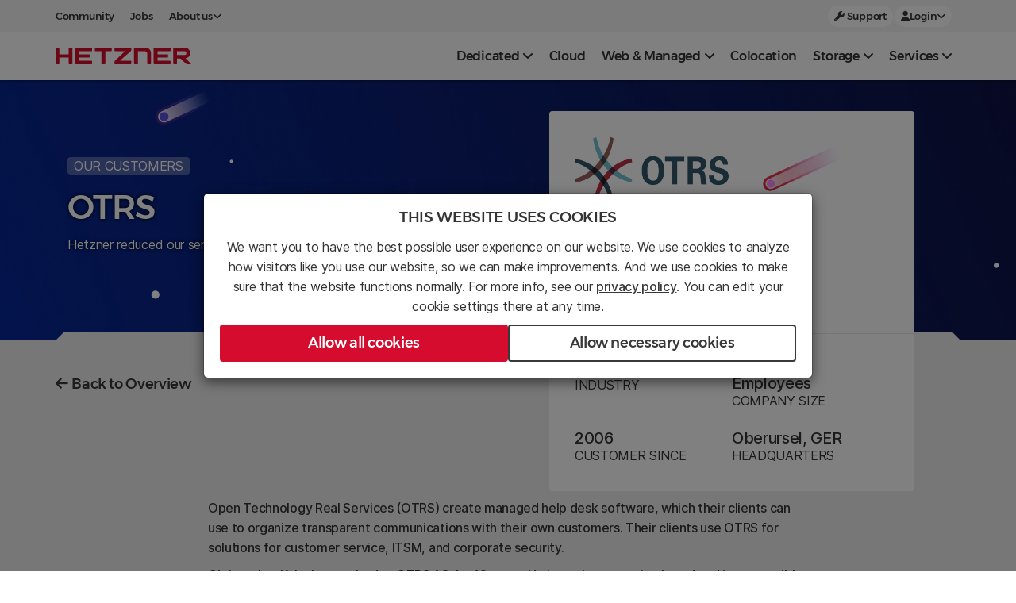

--- FILE ---
content_type: text/html; charset=utf-8
request_url: https://www.hetzner.com/customers/otrs?country=mt
body_size: 15980
content:
<!DOCTYPE html>
<!--                         HETZNER ONLINE GMBH                                 -->
<!-- 	 Glad to see you are interested in our source code.                      -->
<!-- 	 We are always looking for talented people to work with us.              -->
<!-- 	 Why don't you visit our Job Portal at career.hetzner.com?               -->

<!--[if !IE]><!-->
<html lang="en-US">
<!--<![endif]-->
<!--[if IE 6 ]><html lang="en-US" class="ie ie6"><![endif]-->
<!--[if IE 7 ]><html lang="en-US" class="ie ie7"><![endif]-->
<!--[if IE 8 ]><html lang="en-US" class="ie ie8"><![endif]-->
<head>
    <base href="https://www.hetzner.com/"><!--[if lte IE 6]></base><![endif]-->
<title>Success stories from our costumers</title>
<meta http-equiv="Content-type" content="text/html; charset=utf-8" />
<meta name="description" content="Let us introduce you to some aspiring digital pioneers who are shaping the digital world with the help of Hetzner Servers." />


<meta http-equiv="X-UA-Compatible" content="IE=edge">
<meta content='width=device-width, initial-scale=1.0, maximum-scale=5.0, user-scalable=1' name='viewport'/>

	<link rel="shortcut icon" href="/_resources/themes/hetzner/images/favicons/favicon.ico" />
	<link rel="apple-touch-icon" sizes="57x57" href="/_resources/themes/hetzner/images/favicons/apple-icon-57x57.png">
	<link rel="apple-touch-icon" sizes="60x60" href="/_resources/themes/hetzner/images/favicons/apple-icon-60x60.png">
	<link rel="apple-touch-icon" sizes="72x72" href="/_resources/themes/hetzner/images/favicons/apple-icon-72x72.png">
	<link rel="apple-touch-icon" sizes="76x76" href="/_resources/themes/hetzner/images/favicons/apple-icon-76x76.png">
	<link rel="apple-touch-icon" sizes="114x114" href="/_resources/themes/hetzner/images/favicons/apple-icon-114x114.png">
	<link rel="apple-touch-icon" sizes="120x120" href="/_resources/themes/hetzner/images/favicons/apple-icon-120x120.png">
	<link rel="apple-touch-icon" sizes="144x144" href="/_resources/themes/hetzner/images/favicons/apple-icon-144x144.png">
	<link rel="apple-touch-icon" sizes="152x152" href="/_resources/themes/hetzner/images/favicons/apple-icon-152x152.png">
	<link rel="apple-touch-icon" sizes="180x180" href="/_resources/themes/hetzner/images/favicons/apple-icon-180x180.png">
	<link rel="icon" type="image/png" sizes="192x192"  href="/_resources/themes/hetzner/images/favicons/android-icon-192x192.png">
	<link rel="icon" type="image/png" sizes="32x32" href="/_resources/themes/hetzner/images/favicons/favicon-32x32.png">
	<link rel="icon" type="image/png" sizes="96x96" href="/_resources/themes/hetzner/images/favicons/favicon-96x96.png">
	<link rel="icon" type="image/png" sizes="16x16" href="/_resources/themes/hetzner/images/favicons/favicon-16x16.png">
	<meta name="msapplication-TileColor" content="#ffffff">
	<meta name="msapplication-TileImage" content="/_resources/themes/hetzner/images/favicons/ms-icon-144x144.png">
	<meta name="theme-color" content="#ffffff">


<link
    rel="stylesheet preload"
    href="/_resources/themes/general/dist/fonts.css?m=1766152042"
    as="style"
    crossorigin="anonymous"
/>



<!-- Matomo -->

    <script>
        var _paq = window._paq = window._paq || []
        _paq.push(['setDocumentTitle', document.domain + ' / ' + document.title])
        _paq.push(['setCookieDomain', '*.hetzner.com']);
        _paq.push(['setDomains', '*.hetzner.com']);
        _paq.push(['requireCookieConsent'])
        _paq.push(['setConversionAttributionFirstReferrer', true])
        _paq.push(['trackPageView'])
        _paq.push(['enableLinkTracking'])
        _paq.push(['enableHeartBeatTimer', 15]);
        (function () {
            var u = 'https://use.hetzner.com/'
            _paq.push(['setTrackerUrl', u + 'tack'])
            _paq.push(['setSiteId', '8'])
            var d = document, g = d.createElement('script'), s = d.getElementsByTagName('script')[0]
            g.async = true
            g.src = u + 'tick.js'
            s.parentNode.insertBefore(g, s)
        })()
    </script>

<!-- End Matomo Code -->


<link rel="stylesheet" type="text/css" href="/_resources/themes/general/dist/vendors.css?m=1766152042">
<link rel="stylesheet" type="text/css" href="/_resources/themes/general/dist/fonts.css?m=1766152042">
<link rel="stylesheet" type="text/css" href="/_resources/themes/hetzner/dist/vendors.css?m=1766152054">
<link rel="stylesheet" type="text/css" href="/_resources/themes/hetzner/dist/app.css?m=1766152054">
<link rel="stylesheet" type="text/css" href="/_resources/themes/hetzner/dist/customersPage.css?m=1766152054">
<link rel="stylesheet" type="text/css" href="/_resources/themes/hetzner/dist/video.css?m=1766152054">
</head>
<body>


<div class="mobile-whiten">&nbsp;</div>
<nav class="mobile-shift-menu" id="mobile-shift-menu">
    <div class="closebtn"><h4>Close <i class="fa fa-times"></i></h4></div>
    <div style="width: auto;">
        
    
        
            <div class="mobile-nav-section">
                <a
                    class="link-color-white nav-menu-item-wrapper link-highlight"
                    href="/sb/"
                >
                    <div class="nav-mobile-item" data-target="serverboerse">
                        
                        <div class="nav-mobile-item-text">
                            <span class="product-name">
                                
                                Server Auction
                            </span>
                            <div class="highlight-menu-price">
                                <price-container class="price-nav-mobile">
                                    
                                        <span slot="start">from</span>
                                    
                                    <span slot="eur">29</span>
                                    <span slot="usd">33</span>
                                </price-container>
                            </div>
                        </div>
                    </div>
                    <i class="fa fa-chevron-right"></i>
                </a>
            </div>
            <hr class="hr-grey">
        
    
        
            <div class="mobile-nav-section">
                <a
                    class="link-color-white nav-menu-item-wrapper link-highlight"
                    href="/dedicated-rootserver/"
                >
                    <div class="nav-mobile-item" data-target="serverfinder">
                        
                        <div class="nav-mobile-item-text">
                            <span class="product-name">
                                
                                Server Finder
                            </span>
                            <div class="">
                                <price-container class="price-nav-mobile">
                                    
                                        <span slot="start">from</span>
                                    
                                    <span slot="eur">37.3</span>
                                    <span slot="usd">42</span>
                                </price-container>
                            </div>
                        </div>
                    </div>
                    <i class="fa fa-chevron-right"></i>
                </a>
            </div>
            <hr class="hr-grey">
        
    

    
        
    

    

    
        
    

    

    


        
    <hr class="hr-grey">
<div class="mobile-nav-section">
    
        
            <a
                class="link-color-white nav-menu-item-wrapper"
                data-toggle="collapse"
                data-target="#collapse-7030"
                aria-expanded="false"
                aria-controls="collapse-7030"
            >
                <h4>
                    Dedicated <i class="fa fa-angle-down"></i>
                </h4>
            </a>
            <div id="collapse-7030" class="collapse">
                <ul class="margin-0">
    
        <li>
            <a href="/dedicated-rootserver/matrix-ex/" data-target="ex-line">
                <span class="mobile-nav-title-name">
                    
                    EX-Line
                </span>
                
                    
                        
                            <small class="pull-right nav-mobile-price">
                                <price-container class="price">
                                    
                                        <span slot="start">from</span>
                                    
                                    <span slot="eur">39</span>
                                    <span slot="usd">44</span>
                                </price-container>
                            </small>
                        
                    
                
            </a>
        </li>
    
        <li>
            <a href="/dedicated-rootserver/matrix-ax/" data-target="ax-line">
                <span class="mobile-nav-title-name">
                    
                    AX-Line
                </span>
                
                    
                        
                            <small class="pull-right nav-mobile-price">
                                <price-container class="price">
                                    
                                        <span slot="start">from</span>
                                    
                                    <span slot="eur">37.3</span>
                                    <span slot="usd">42</span>
                                </price-container>
                            </small>
                        
                    
                
            </a>
        </li>
    
        <li>
            <a href="/dedicated-rootserver/matrix-rx/" data-target="rx-line">
                <span class="mobile-nav-title-name">
                    
                    RX-Line
                </span>
                
            </a>
        </li>
    
        <li>
            <a href="/dedicated-rootserver/matrix-sx/" data-target="sx-line">
                <span class="mobile-nav-title-name">
                    
                    SX-Line
                </span>
                
                    
                        
                            <small class="pull-right nav-mobile-price">
                                <price-container class="price">
                                    
                                        <span slot="start">from</span>
                                    
                                    <span slot="eur">104</span>
                                    <span slot="usd">116</span>
                                </price-container>
                            </small>
                        
                    
                
            </a>
        </li>
    
        <li>
            <a href="/dedicated-rootserver/matrix-gpu/" data-target="gpu-line">
                <span class="mobile-nav-title-name">
                    
                    GPU-Line
                </span>
                
                    
                        
                            <small class="pull-right nav-mobile-price">
                                <price-container class="price">
                                    
                                        <span slot="start">from</span>
                                    
                                    <span slot="eur">184</span>
                                    <span slot="usd">205</span>
                                </price-container>
                            </small>
                        
                    
                
            </a>
        </li>
    
        <li>
            <a href="/dedicated-rootserver/brands/" data-target="brands">
                <span class="mobile-nav-title-name">
                    
                    BRANDS
                </span>
                
                    
                        
                            <small class="pull-right nav-mobile-price">
                                <price-container class="price">
                                    
                                        <span slot="start">from</span>
                                    
                                    <span slot="eur">209</span>
                                    <span slot="usd">233</span>
                                </price-container>
                            </small>
                        
                    
                
            </a>
        </li>
    
</ul>

            </div>
        
    
        
            <a
                href="/cloud/"
                class="link-color-white nav-menu-item-wrapper"
            >
                <h4>
                    Cloud
                </h4>
            </a>
        
    
        
            <a
                class="link-color-white nav-menu-item-wrapper"
                data-toggle="collapse"
                data-target="#collapse-7078"
                aria-expanded="false"
                aria-controls="collapse-7078"
            >
                <h4>
                    Web &amp; Managed <i class="fa fa-angle-down"></i>
                </h4>
            </a>
            <div id="collapse-7078" class="collapse">
                <ul class="margin-0">
    
        <li>
            <a href="/webhosting/" data-target="web">
                <span class="mobile-nav-title-name">
                    
                    Web Hosting
                </span>
                
                    
                        
                            <small class="pull-right nav-mobile-price">
                                <price-container class="price">
                                    
                                        <span slot="start">from</span>
                                    
                                    <span slot="eur">1.6</span>
                                    <span slot="usd">2</span>
                                </price-container>
                            </small>
                        
                    
                
            </a>
        </li>
    
        <li>
            <a href="/managed-server/" data-target="managed">
                <span class="mobile-nav-title-name">
                    
                    Managed Server
                </span>
                
                    
                        
                            <small class="pull-right nav-mobile-price">
                                <price-container class="price">
                                    
                                        <span slot="start">from</span>
                                    
                                    <span slot="eur">34</span>
                                    <span slot="usd">38</span>
                                </price-container>
                            </small>
                        
                    
                
            </a>
        </li>
    
</ul>

            </div>
        
    
        
            <a
                href="/colocation/"
                class="link-color-white nav-menu-item-wrapper"
            >
                <h4>
                    Colocation
                </h4>
            </a>
        
    
        
            <a
                class="link-color-white nav-menu-item-wrapper"
                data-toggle="collapse"
                data-target="#collapse-7080"
                aria-expanded="false"
                aria-controls="collapse-7080"
            >
                <h4>
                    Storage <i class="fa fa-angle-down"></i>
                </h4>
            </a>
            <div id="collapse-7080" class="collapse">
                <ul class="margin-0">
    
        <li>
            <a href="/storage/object-storage/" data-target="">
                <span class="mobile-nav-title-name">
                    
                    Object Storage
                </span>
                
                    
                        
                    
                
            </a>
        </li>
    
        <li>
            <a href="/storage/storage-box/" data-target="storagebox">
                <span class="mobile-nav-title-name">
                    
                    Storage Box
                </span>
                
                    
                        
                            <small class="pull-right nav-mobile-price">
                                <price-container class="price">
                                    
                                        <span slot="start">from</span>
                                    
                                    <span slot="eur">3.2</span>
                                    <span slot="usd">4</span>
                                </price-container>
                            </small>
                        
                    
                
            </a>
        </li>
    
        <li>
            <a href="/storage/storage-share/" data-target="storage-share">
                <span class="mobile-nav-title-name">
                    
                    Storage Share
                </span>
                
                    
                        
                            <small class="pull-right nav-mobile-price">
                                <price-container class="price">
                                    
                                        <span slot="start">from</span>
                                    
                                    <span slot="eur">4.29</span>
                                    <span slot="usd">5</span>
                                </price-container>
                            </small>
                        
                    
                
            </a>
        </li>
    
</ul>

            </div>
        
    
        
            <a
                class="link-color-white nav-menu-item-wrapper"
                data-toggle="collapse"
                data-target="#collapse-7081"
                aria-expanded="false"
                aria-controls="collapse-7081"
            >
                <h4>
                    Services <i class="fa fa-angle-down"></i>
                </h4>
            </a>
            <div id="collapse-7081" class="collapse">
                <ul class="margin-0">
    
        <li>
            <a href="/cloud/load-balancer/" data-target="">
                <span class="mobile-nav-title-name">
                    
                    Load Balancer
                </span>
                
                    
                        
                            <small class="pull-right nav-mobile-price">
                                <price-container class="price">
                                    
                                        <span slot="start">from</span>
                                    
                                    <span slot="eur">5.39</span>
                                    <span slot="usd">5.99</span>
                                </price-container>
                            </small>
                        
                    
                
            </a>
        </li>
    
        <li>
            <a href="/whois/" data-target="domain">
                <span class="mobile-nav-title-name">
                    
                    Domain check
                </span>
                
                    
                        
                            <small class="pull-right nav-mobile-price">
                                <price-container class="price">
                                    
                                        <span slot="start">from</span>
                                    
                                    <span slot="eur">4.9</span>
                                    <span slot="usd">6</span>
                                </price-container>
                            </small>
                        
                    
                
            </a>
        </li>
    
        <li>
            <a href="/dns/" data-target="dns">
                <span class="mobile-nav-title-name">
                    
                    DNS Management
                </span>
                
                    
                        
                            <small class="pull-right">free of charge</small>
                        
                    
                
            </a>
        </li>
    
        <li>
            <a href="/registrationrobot/" data-target="robot">
                <span class="mobile-nav-title-name">
                    
                    Registration Robot
                </span>
                
                    
                        
                            <small class="pull-right nav-mobile-price">
                                <price-container class="price">
                                    
                                        <span slot="start">from</span>
                                    
                                    <span slot="eur">3.28</span>
                                    <span slot="usd">4</span>
                                </price-container>
                            </small>
                        
                    
                
            </a>
        </li>
    
        <li>
            <a href="/sslzertifikate/" data-target="ssl">
                <span class="mobile-nav-title-name">
                    
                    SSL Certificate
                </span>
                
                    
                        
                            <small class="pull-right nav-mobile-price">
                                <price-container class="price">
                                    
                                        <span slot="start">from</span>
                                    
                                    <span slot="eur">32</span>
                                    <span slot="usd">36</span>
                                </price-container>
                            </small>
                        
                    
                
            </a>
        </li>
    
        <li>
            <a href="/custom-solutions/" data-target="custom-solutions">
                <span class="mobile-nav-title-name">
                    
                    Custom Solutions
                </span>
                
                    
                        
                            <div class="price"
                                 style="text-transform: initial">on demand</div>
                        
                    
                
            </a>
        </li>
    
</ul>

            </div>
        
    
</div>



    <hr class="hr-grey">
<div class="mobile-nav-section">
    
        
            <a
                href="/unternehmen/arbeiten-bei-hetzner/"
                class="link-color-white nav-menu-item-wrapper"
            >
                <h4>
                    Jobs
                </h4>
            </a>
        
    
        
            <a
                href="https://community.hetzner.com/"
                class="link-color-white nav-menu-item-wrapper"
            >
                <h4>
                    Community
                </h4>
            </a>
        
    
        
            <a
                class="link-color-white nav-menu-item-wrapper"
                data-toggle="collapse"
                data-target="#collapse-171351"
                aria-expanded="false"
                aria-controls="collapse-171351"
            >
                <h4>
                    About us <i class="fa fa-angle-down"></i>
                </h4>
            </a>
            <div id="collapse-171351" class="collapse">
                <ul class="margin-0">
    
        <li>
            <a href="/unternehmen/ueber-uns/" data-target="">
                <span class="mobile-nav-title-name">
                    
                    Company
                </span>
                
                    
                
            </a>
        </li>
    
        <li>
            <a href="/pressroom/" data-target="">
                <span class="mobile-nav-title-name">
                    
                    Pressroom
                </span>
                
                    
                
            </a>
        </li>
    
        <li>
            <a href="/customers/" data-target="">
                <span class="mobile-nav-title-name">
                    
                    Our customers
                </span>
                
                    
                
            </a>
        </li>
    
        <li>
            <a href="https://career.hetzner.com/de/" data-target="">
                <span class="mobile-nav-title-name">
                    
                    Career
                </span>
                
                    
                
            </a>
        </li>
    
        <li>
            <a href="/legal/legal-notice/" data-target="">
                <span class="mobile-nav-title-name">
                    
                    Legal
                </span>
                
                    
                
            </a>
        </li>
    
</ul>

            </div>
        
    
        
            <a
                href="/support/"
                class="link-color-white nav-menu-item-wrapper"
            >
                <h4>
                    Support
                </h4>
            </a>
        
    
        
            <a
                class="link-color-white nav-menu-item-wrapper"
                data-toggle="collapse"
                data-target="#collapse-171353"
                aria-expanded="false"
                aria-controls="collapse-171353"
            >
                <h4>
                    Login <i class="fa fa-angle-down"></i>
                </h4>
            </a>
            <div id="collapse-171353" class="collapse">
                <ul class="margin-0">
    
        <li>
            <a href="https://console.hetzner.com/" data-target="">
                <span class="mobile-nav-title-name">
                    
                    Console
                </span>
                
                    
                
            </a>
        </li>
    
        <li>
            <a href="https://robot.hetzner.com" data-target="">
                <span class="mobile-nav-title-name">
                    
                    Robot
                </span>
                
                    
                
            </a>
        </li>
    
        <li>
            <a href="https://konsoleh.hetzner.com/" data-target="">
                <span class="mobile-nav-title-name">
                    
                    konsoleH
                </span>
                
                    
                
            </a>
        </li>
    
        <li>
            <a href="https://dns.hetzner.com" data-target="">
                <span class="mobile-nav-title-name">
                    
                    DNS
                </span>
                
                    
                
            </a>
        </li>
    
</ul>

            </div>
        
    
</div>



    </div>
</nav>

<header id="header">
    
<div class="modal fade h-100 justify-content-center align-items-center d-none" id="InitModal" role="dialog" style="display: flex;">
    <div class="modal-dialog modal-lg" style="max-width: 768px;">
        <div class="modal-content text-center">
            <div class="modal-header" style="padding: 20px;">
                <h3>THIS WEBSITE USES COOKIES</h3>
            <div class="modal-body p-0 font-size-normal" style="line-height: 1.6em;">
                <div style="margin-bottom: 10px;">
                    <span>We want you to have the best possible user experience on our website. We use cookies to analyze how visitors like you use our website, so we can make improvements. And we use cookies to make sure that the website functions normally. For more info, see our </span>
                    <a href="/legal/privacy-policy" style="color: #383838; text-decoration: underline; font-weight: 500;">privacy policy</a><span>. You can edit your cookie settings there at any time.</span>
                </div>
                <div class="d-flex flex-column flex-md-row" style="gap: 10px;">
                    <button
                        class="btn btn-lg btn-block btn-prio-1"
                        id="AcceptCookies"
                    >
                        Allow all cookies
                    </button>
                    <button
                        class="btn btn-lg btn-block btn-prio-3 sliding-background"
                        id="DeclineCookies"
                        style="margin-top: 0;"
                    >
                        Allow necessary cookies
                    </button>
                </div>
            </div>
            </div>
        </div>
    </div>
</div>

    
    


    <div class="modal fade" id="LangSettings" role="dialog">
    <div class="modal-dialog modal-lg">
        <div class="modal-content lang-model-content">
            <div class="modal-header p-0">
                <button type="button" class="close" data-dismiss="modal" aria-label="Close">
                    <span aria-hidden="true">&times;</span>
                </button>
                <h3 class="lvc-modal-title modal-title">Choose your location settings</h3>
            </div>
            <div class="modal-body lang-settings-grid">
                <div class="d-flex flex-column settings-wrapper">
    <h4 class="lvc-modal-sub-title modal-title">
        Language
    </h4>
    <div
        id="settings-language"
        class="settings-items"
    >
        
            <button
                class="btn btn-langsettings lvc-modal-lang-track"
                id="language-de"
                data-url="https://www.hetzner.com/de/customers/otrs"
                data-title="Deutsch"
            >
                <span>Deutsch</span>
            </button>
        
            <button
                class="btn btn-langsettings lvc-modal-lang-track"
                id="language-en"
                data-url="https://www.hetzner.com/customers/otrs"
                data-title="English"
            >
                <span>English</span>
            </button>
        
    </div>
</div>

                <div class="d-flex flex-column settings-wrapper">
    <h4 class="lvc-modal-sub-title modal-title">
        Currency
    </h4>
    <div
        id="settings-currency"
        class="settings-items"
    >
        
            <button
                class="btn btn-langsettings lvc-modal-currency-track"
                id="currency-EUR"
                data-title="EUR"
            >
               <span><span class="currency-symbol">€</span> EUR</span>
            </button>
        
            <button
                class="btn btn-langsettings lvc-modal-currency-track"
                id="currency-USD"
                data-title="USD"
            >
               <span><span class="currency-symbol">$</span> USD</span>
            </button>
        
    </div>
</div>

                <div class="d-flex flex-column settings-wrapper">
    <h4 class="lvc-modal-sub-title modal-title">
        Country (VAT)
    </h4>
    <label class="sr-only" for="settings-vat">Country (VAT)</label>
    <select
        class="selectpicker"
        id="settings-vat"
    >
        
    <option
    value="ot-0"
    
>
    All others
</option>



    <option
    value="au-10"
    
>
    Australia
</option>


    <option
    value="at-20"
    
>
    Austria
</option>


    <option
    value="be-21"
    
>
    Belgium
</option>


    <option
    value="bg-20"
    
>
    Bulgaria
</option>


    <option
    value="hr-25"
    
>
    Croatia
</option>


    <option
    value="cy-19"
    
>
    Cyprus
</option>


    <option
    value="cz-21"
    
>
    Czech Republic
</option>


    <option
    value="dk-25"
    
>
    Denmark
</option>


    <option
    value="ee-24"
    
>
    Estonia
</option>


    <option
    value="fi-25.5"
    
>
    Finland
</option>


    <option
    value="fr-20"
    
>
    France
</option>


    <option
    value="de-19"
    
>
    Germany
</option>


    <option
    value="gr-24"
    
>
    Greece
</option>


    <option
    value="hu-27"
    
>
    Hungary
</option>


    <option
    value="ie-23"
    
>
    Ireland
</option>


    <option
    value="it-22"
    
>
    Italy
</option>


    <option
    value="lv-21"
    
>
    Latvia
</option>


    <option
    value="lt-21"
    
>
    Lithuania
</option>


    <option
    value="lu-17"
    
>
    Luxembourg
</option>


    <option
    value="mt-18"
    
>
    Malta
</option>


    <option
    value="nl-21"
    
>
    Netherlands
</option>


    <option
    value="no-25"
    
>
    Norway
</option>


    <option
    value="pl-23"
    
>
    Poland
</option>


    <option
    value="pt-23"
    
>
    Portugal
</option>


    <option
    value="ro-21"
    
>
    Romania
</option>


    <option
    value="sg-9"
    
>
    Singapore
</option>


    <option
    value="sk-23"
    
>
    Slovakia
</option>


    <option
    value="si-22"
    
>
    Slovenia
</option>


    <option
    value="za-15"
    
>
    South Africa
</option>


    <option
    value="es-21"
    
>
    Spain
</option>


    <option
    value="se-25"
    
>
    Sweden
</option>


    <option
    value="ch-8.1"
    
>
    Switzerland
</option>


    <option
    value="ua-0"
    
>
    Ukraine
</option>


    <option
    value="gb-20"
    
>
    United Kingdom
</option>


    <option
    value="us-0"
    
>
    USA
</option>



    </select>
</div>

            </div>
            <div class="modal-footer p-0 d-flex justify-content-center align-items-center">
                <button
                    id="settings-save"
                    class="btn btn-black lvc-modal-save-track"
                >
                    <i class="fa fa-check"></i>
                    <span>Save settings</span>
                </button>
            </div>
        </div>
    </div>
</div>
<script type="application/javascript" src="/_resources/vendor/silverstripe/admin/client/dist/js/i18n.js?m=1762184730"></script>
<script type="application/javascript" src="/_resources/themes/languages/javascript/static/lang/en.js?m=1766152010"></script>
<script type="application/javascript" src="/_resources/themes/languages/javascript/static/lang/de.js?m=1766152010"></script>
<script type="application/javascript" src="/_resources/themes/hetzner/dist/vendors.js?m=1766152054"></script>
<script type="application/javascript" src="/_resources/themes/hetzner/dist/app.js?m=1766152054"></script>
<script type="application/javascript" src="/_resources/themes/static/dist/vendors.js?m=1766152042"></script>
<script type="application/javascript" src="/_resources/themes/static/dist/bundle.js?m=1766152042"></script>
<script type="application/javascript" src="/_resources/themes/hetzner/dist/initmodal.js?m=1766152054"></script>
<script type="application/javascript" src="/_resources/themes/hetzner/dist/customersJS.js?m=1766152054"></script>
<script type="application/javascript" src="/_resources/themes/languages/javascript/Customers/lang/en.js?m=1766152010"></script>
<script type="application/javascript" src="/_resources/themes/languages/javascript/Customers/lang/de.js?m=1766152010"></script>
<script type="application/javascript">//<![CDATA[
(()=>{"use strict";var e={32608:()=>{},37363:(e,r,o)=>{o(73);var t=o(34330),n=o.n(t),l=o(73);let a=(e=!1)=>{let r=l("video.js-video-player"),o="plyr-paused";e?r.addClass(o):r.removeClass(o)};l(document).ready(function(){document.querySelectorAll(".js-video-player").forEach(e=>{if(!e.dataset.playerInitialized){let r=new(n())(e,{hideControls:!1,settings:["quality","loop"],iconUrl:"https://cdn.hetzner.com/assets/Uploads/plyr-icons.svg"});r.on("ready",()=>{a(!0),r.toggleControls(!1),l(".plyr__control--overlaid>svg>use").attr("href","#plyr-play-large")}),r.on("playing",()=>{r.toggleControls(!0)}),r.on("pause",()=>{a(!0)}),r.on("play",()=>{a()}),e.dataset.playerInitialized="true"}});let e=window._paq=window._paq||[],r=["/","/de","/de/"].includes(window.location.pathname)?"hetzner.com":window.location.pathname;l(".plyr__control").on("click",function(){e.push(["trackEvent","Video","Player Controller",r])}),l(".plyr__poster").on("click",function(){e.push(["trackEvent","Video","Player Frame",r])})})},76462:()=>{}},r={};function o(t){var n=r[t];if(void 0!==n)return n.exports;var l=r[t]={exports:{}};return e[t].call(l.exports,l,l.exports,o),l.exports}o.m=e,o.amdO={},(()=>{var e=[];o.O=(r,t,n,l)=>{if(t){l=l||0;for(var a=e.length;a>0&&e[a-1][2]>l;a--)e[a]=e[a-1];e[a]=[t,n,l];return}for(var i=1/0,a=0;a<e.length;a++){for(var[t,n,l]=e[a],d=!0,s=0;s<t.length;s++)(!1&l||i>=l)&&Object.keys(o.O).every(e=>o.O[e](t[s]))?t.splice(s--,1):(d=!1,l<i&&(i=l));if(d){e.splice(a--,1);var p=n();void 0!==p&&(r=p)}}return r}})(),o.n=e=>{var r=e&&e.__esModule?()=>e.default:()=>e;return o.d(r,{a:r}),r},o.d=(e,r)=>{for(var t in r)o.o(r,t)&&!o.o(e,t)&&Object.defineProperty(e,t,{enumerable:!0,get:r[t]})},o.g=function(){if("object"==typeof globalThis)return globalThis;try{return this||Function("return this")()}catch(e){if("object"==typeof window)return window}}(),o.o=(e,r)=>Object.prototype.hasOwnProperty.call(e,r),o.r=e=>{"undefined"!=typeof Symbol&&Symbol.toStringTag&&Object.defineProperty(e,Symbol.toStringTag,{value:"Module"}),Object.defineProperty(e,"__esModule",{value:!0})},o.j=6180,(()=>{var e={6180:0};o.O.j=r=>0===e[r];var r=(r,t)=>{var n,l,[a,i,d]=t,s=0;if(a.some(r=>0!==e[r])){for(n in i)o.o(i,n)&&(o.m[n]=i[n]);if(d)var p=d(o)}for(r&&r(t);s<a.length;s++)l=a[s],o.o(e,l)&&e[l]&&e[l][0](),e[l]=0;return o.O(p)},t=self.webpackChunkhetzner_ss=self.webpackChunkhetzner_ss||[];t.forEach(r.bind(null,0)),t.push=r.bind(null,t.push.bind(t))})(),o.O(void 0,[8096],()=>o(37363)),o.O(void 0,[8096],()=>o(76462));var t=o.O(void 0,[8096],()=>o(32608));t=o.O(t)})();
//]]></script>
<script>
    document.addEventListener("DOMContentLoaded", function() {
        const route = ['/', '/de','/de/'].includes(window.location.pathname) ? 'hetzner.com' : window.location.pathname
        $('.lvc-modal-save-track').on('pointerdown',function () {
            _paq.push(['trackEvent', 'LVC', 'Submit', route])
        })
        $('.lvc-modal-lang-track').on('pointerdown',function () {
            const title = $(this).data('title')
            _paq.push(['trackEvent', 'LVC', title, route])
        })
        $('.lvc-modal-currency-track').on('pointerdown',function () {
            const title = $(this).data('title')
            _paq.push(['trackEvent', 'LVC', title, route])
        })
        // listen emit function from lvcSwitch.js select2 select event
        $(document).on('vatSettingsSelect', function (event) {
            const country = event.originalEvent.detail.country
            _paq.push(['trackEvent', 'Country Selection', country, route]);
        });
    })

</script>

    <nav id='nav_main' class="navbar navbar-default navbar-fixed-top" role="navigation">
    <div
    id="geo-suggestion"
    class="d-none background-color-white w-100 geo-suggestion"
>
    <div class="container geo-header-layout">
        <div class="geo-header-text">
            <span class="geo-main-text">
                We noticed you're browsing from a different part of the world.
            </span>
            <span>
                Switch to settings tailored to your location?
            </span>
        </div>
        <div class="d-flex" style="gap: 1rem;">
            <button
                id="geo-accept"
                class="d-flex align-items-center btn btn-sm btn-prio-3"
                style="gap: 5px;"
            >
                <i class="fa-solid fa-check"></i>
                yes
            </button>
            <button
                id="geo-decline"
                class="btn btn-sm btn-text-link btn-pre-header"
            >
                <i class="fa-solid fa-xmark"></i>
            </button>
        </div>
    </div>
</div>

    <div
    id="header-pre-section"
    class="pre-header align-items-center"
>
    <div class="container">
        <div class="d-flex justify-content-center justify-content-md-between align-items-center">
            
                <div class="d-none d-md-flex pre-header-row-left">
                    
                        
                            <a
    class="btn-pre-header pre-header-button-track pl-0"
    href="https://community.hetzner.com/"
    data-title="Community"
     target="_blank" rel="noreferrer noopener" 
>
    
    Community
</a>

                        
                    
                        
                            <a
    class="btn-pre-header pre-header-button-track "
    href="https://career.hetzner.com/de/"
    data-title="Jobs"
     target="_blank" rel="noreferrer noopener" 
>
    
    Jobs
</a>

                        
                    
                        
                            <div class="dropdown">
    <button
        class="btn-pre-header dropdown-toggle"
        style="margin-right:10px;"
        data-toggle="dropdown"
    >
        <span class="d-flex align-items-center" style="gap:5px;">
            
            About us
            <i class="fa fa-angle-down"></i>
        </span>
    </button>
    <ul class="dropdown-menu dropdown-list ">
        
        
            <li>
                <a href="/unternehmen/ueber-uns/" data-title="Company" class="pre-header-button-track">
                    
                    Company
                </a>
            </li>
        
            <li>
                <a href="/pressroom/" data-title="Pressroom" class="pre-header-button-track">
                    
                    Pressroom
                </a>
            </li>
        
            <li>
                <a href="/customers/" data-title="Our customers" class="pre-header-button-track">
                    
                    Our customers
                </a>
            </li>
        
            <li>
                <a href="https://career.hetzner.com/de/" data-title="Career" class="pre-header-button-track">
                    
                    Career
                </a>
            </li>
        
            <li>
                <a href="/legal/legal-notice/" data-title="Legal" class="pre-header-button-track">
                    
                    Legal
                </a>
            </li>
        
    </ul>
</div>

                        
                    
                </div>
            
            
                <div class="d-flex pre-header-row-right">
                    <lvc-switch
                        data-toggle="modal"
                        theme="light"
                        data-target="#LangSettings"
                        class="lvc-btn-track"
                    >
                    </lvc-switch>
                    
                        
                            <a
    class="btn-pre-pill d-none d-sm-block pre-header-button-track "
    href="/support/"
    data-title="Support"
    
>
    
        <i class="fa fa-wrench"></i>
    
    Support
</a>

                        
                    
                        
                            <div class="dropdown">
    <button
        class="btn-pre-pill dropdown-toggle"
        style="margin-right:10px;"
        data-toggle="dropdown"
    >
        <span class="d-flex align-items-center" style="gap:5px;">
            
                <i class="fa fa-user"></i>
            
            Login
            <i class="fa fa-angle-down"></i>
        </span>
    </button>
    <ul class="dropdown-menu dropdown-list ">
        
        
            <li>
                <a href="https://console.hetzner.com/" data-title="Console" class="pre-header-button-track">
                    
                        <img src="https://cdn.hetzner.com/assets/Uploads/icon-hetzner-cloud.svg" class="login-img" alt="icon hetzner cloud">
                    
                    Console
                </a>
            </li>
        
            <li>
                <a href="https://robot.hetzner.com" data-title="Robot" class="pre-header-button-track">
                    
                        <img src="https://cdn.hetzner.com/assets/Uploads/icon-hetzner-robot.svg" class="login-img" alt="icon hetzner robot">
                    
                    Robot
                </a>
            </li>
        
            <li>
                <a href="https://konsoleh.hetzner.com/" data-title="konsoleH" class="pre-header-button-track">
                    
                        <img src="https://cdn.hetzner.com/assets/Uploads/icon-hetzner-konsoleh.svg" class="login-img" alt="icon hetzner konsoleh">
                    
                    konsoleH
                </a>
            </li>
        
            <li>
                <a href="https://dns.hetzner.com" data-title="DNS" class="pre-header-button-track">
                    
                        <img src="https://cdn.hetzner.com/assets/Uploads/icon-dns-console.svg" class="login-img" alt="icon dns console">
                    
                    DNS
                </a>
            </li>
        
    </ul>
</div>

                        
                    
                </div>
            
        </div>
    </div>
</div>
<script>
    document.addEventListener("DOMContentLoaded", function() {
        const route = ['/', '/de','/de/'].includes(window.location.pathname) ? 'hetzner.com' : window.location.pathname
        $('.pre-header-button-track').on('pointerdown',function () {
            const title = $(this).data('title')
            _paq.push(['trackEvent', 'Meta-Navigation', title, route])
        })
        $('.lvc-btn-track').on('pointerdown',function () {
            _paq.push(['trackEvent', 'Meta-Navigation', 'LVC', route])
        })
    })
</script>

    <div class="container" style="height: 61px;">
    <div class="navbar-header">
        <button type="button" class="navbar-toggle">
            <span class="icon-bar"></span>
            <span class="icon-bar"></span>
            <span class="icon-bar"></span>
        </button>
        <a class="navbar-brand" href="https://www.hetzner.com/">
            <img
                src="/_resources/themes/hetzner/images/logo/hetzner-logo.svg?m=1766152009"
                class="navbar-logo" alt="Logo Hetzner Online"
                height="21px"
                width="171.297px"
            >
        </a>
    </div>
    <div id="defaultmenu" class="navbar-collapse collapse">
        <ul class="nav navbar-nav pull-right">
            
                
                    <li
                        data-target="#nav-dedicated"
                        data-title="Dedicated"
                        class="has-more  nav-menu-track"
                    >
                        Dedicated
                    </li>
                
            
                
                    <li data-target="#nav-virtual"
                        >
                        <a
                            data-title="Cloud"
                            href="/cloud/"
                            class="nav-menu-track"
                        >
                            Cloud
                        </a>
                    </li>
                
            
                
                    <li
                        data-target="#nav-web"
                        data-title="Web &amp;amp; Managed"
                        class="has-more  nav-menu-track"
                    >
                        Web &amp; Managed
                    </li>
                
            
                
                    <li data-target="#nav-colocation"
                        >
                        <a
                            data-title="Colocation"
                            href="/colocation/"
                            class="nav-menu-track"
                        >
                            Colocation
                        </a>
                    </li>
                
            
                
                    <li
                        data-target="#nav-storage"
                        data-title="Storage"
                        class="has-more  nav-menu-track"
                    >
                        Storage
                    </li>
                
            
                
                    <li
                        data-target="#nav-services"
                        data-title="Services"
                        class="has-more  nav-menu-track"
                    >
                        Services
                    </li>
                
            
        </ul>
    </div>
</div>

    
    
        <div id="nav-dedicated" class="sub-nav-container hidden-sm hidden-xs">
            <div class="container">
                <div class="row">
                    <div class="col-lg-9 col-md-9">
                        <ul class="list-unstyled list-inline margin-0 sub-nav-product-list">
                            
                                <li>
    <a href="/sb/" data-title="Server Auction" class="nav-sub-menu-track">
        <img src="https://cdn.hetzner.com/assets/Uploads/icon-circle-serverboerse.svg" alt="icon circle serverboerse"
             class="sub-nav-product-icon center-block">
        <div
            class="product-name"
            data-target="serverboerse"
            data-title="Server Auction"
        >
            
            Server Auction
            
                
                    <br/>
                    <div class="highlight-menu-price">
                        <price-container class="price p-0">
                            
                                <span slot="start">from</span>
                            
                            <span slot="eur">29</span>
                            <span slot="usd">33</span>
                        </price-container>
                    </div>
                
            
        </div>
    </a>
</li>

                            
                                <li>
    <a href="/dedicated-rootserver/" data-title="Server Finder" class="nav-sub-menu-track">
        <img src="https://cdn.hetzner.com/assets/Uploads/icon-circle-serverfinder.svg" alt="icon circle serverfinder"
             class="sub-nav-product-icon center-block">
        <div
            class="product-name"
            data-target="serverfinder"
            data-title="Server Finder"
        >
            
            Server Finder
            
                
                    <br/>
                    <div class="">
                        <price-container class="price ">
                            
                                <span slot="start">from</span>
                            
                            <span slot="eur">37.3</span>
                            <span slot="usd">42</span>
                        </price-container>
                    </div>
                
            
        </div>
    </a>
</li>

                            
                                <li>
    <a href="/dedicated-rootserver/matrix-ex/" data-title="EX-Line" class="nav-sub-menu-track">
        <img src="https://cdn.hetzner.com/assets/Uploads/icon-circle-ex-line.svg" alt="icon circle ex line"
             class="sub-nav-product-icon center-block">
        <div
            class="product-name"
            data-target="ex-line"
            data-title="EX-Line"
        >
            
            EX-Line
            
                
                    <br/>
                    <div class="">
                        <price-container class="price ">
                            
                                <span slot="start">from</span>
                            
                            <span slot="eur">39</span>
                            <span slot="usd">44</span>
                        </price-container>
                    </div>
                
            
        </div>
    </a>
</li>

                            
                                <li>
    <a href="/dedicated-rootserver/matrix-ax/" data-title="AX-Line" class="nav-sub-menu-track">
        <img src="https://cdn.hetzner.com/assets/Uploads/icon-circle-ax-line.svg" alt="icon circle ax line"
             class="sub-nav-product-icon center-block">
        <div
            class="product-name"
            data-target="ax-line"
            data-title="AX-Line"
        >
            
            AX-Line
            
                
                    <br/>
                    <div class="">
                        <price-container class="price ">
                            
                                <span slot="start">from</span>
                            
                            <span slot="eur">37.3</span>
                            <span slot="usd">42</span>
                        </price-container>
                    </div>
                
            
        </div>
    </a>
</li>

                            
                                <li>
    <a href="/dedicated-rootserver/matrix-rx/" data-title="RX-Line" class="nav-sub-menu-track">
        <img src="https://cdn.hetzner.com/assets/Uploads/icon-circle-rx-line-v2.svg" alt="icon circle rx line v2"
             class="sub-nav-product-icon center-block">
        <div
            class="product-name"
            data-target="rx-line"
            data-title="RX-Line"
        >
            
            RX-Line
            
        </div>
    </a>
</li>

                            
                                <li>
    <a href="/dedicated-rootserver/matrix-sx/" data-title="SX-Line" class="nav-sub-menu-track">
        <img src="https://cdn.hetzner.com/assets/Uploads/icon-circle-sx-line.svg" alt="icon circle sx line"
             class="sub-nav-product-icon center-block">
        <div
            class="product-name"
            data-target="sx-line"
            data-title="SX-Line"
        >
            
            SX-Line
            
                
                    <br/>
                    <div class="">
                        <price-container class="price ">
                            
                                <span slot="start">from</span>
                            
                            <span slot="eur">104</span>
                            <span slot="usd">116</span>
                        </price-container>
                    </div>
                
            
        </div>
    </a>
</li>

                            
                                <li>
    <a href="/dedicated-rootserver/matrix-gpu/" data-title="GPU-Line" class="nav-sub-menu-track">
        <img src="https://cdn.hetzner.com/assets/Uploads/icon-circle-gpu-line.svg" alt="icon circle gpu line"
             class="sub-nav-product-icon center-block">
        <div
            class="product-name"
            data-target="gpu-line"
            data-title="GPU-Line"
        >
            
            GPU-Line
            
                
                    <br/>
                    <div class="">
                        <price-container class="price ">
                            
                                <span slot="start">from</span>
                            
                            <span slot="eur">184</span>
                            <span slot="usd">205</span>
                        </price-container>
                    </div>
                
            
        </div>
    </a>
</li>

                            
                                <li>
    <a href="/dedicated-rootserver/brands/" data-title="BRANDS" class="nav-sub-menu-track">
        <img src="https://cdn.hetzner.com/assets/Uploads/icon-brandserver-v2.svg" alt="icon brandserver v2"
             class="sub-nav-product-icon center-block">
        <div
            class="product-name"
            data-target="brands"
            data-title="BRANDS"
        >
            
            BRANDS
            
                
                    <br/>
                    <div class="">
                        <price-container class="price ">
                            
                                <span slot="start">from</span>
                            
                            <span slot="eur">209</span>
                            <span slot="usd">233</span>
                        </price-container>
                    </div>
                
            
        </div>
    </a>
</li>

                            
                        </ul>
                    </div>
                    <div class="col-lg-3 col-md-3">
                        
                            <div
    class="sub-nav-description"
    data-target="serverboerse"
    data-title="Server Auction"
>
    <h3 class="margin-0 text-transform-none">Server Auction</h3>
    
        
            <price-container class="price sub-nav-price">
                <span slot="start">from</span>
                <span slot="eur">29</span>
                <span slot="usd">33</span>
            </price-container>
        
    
    Prices drop &amp; excitement mounts. Place bids in our Server Auction!
</div>

                        
                            <div
    class="sub-nav-description"
    data-target="serverfinder"
    data-title="Server Finder"
>
    <h3 class="margin-0 text-transform-none">Server Finder</h3>
    
        
            <price-container class="price sub-nav-price">
                <span slot="start">from</span>
                <span slot="eur">37.3</span>
                <span slot="usd">42</span>
            </price-container>
        
    
    Configure the server of your dreams. In seconds.
</div>

                        
                            <div
    class="sub-nav-description"
    data-target="ex-line"
    data-title="EX-Line"
>
    <h3 class="margin-0 text-transform-none">EX-Line Server</h3>
    
        
            <price-container class="price sub-nav-price">
                <span slot="start">from</span>
                <span slot="eur">39</span>
                <span slot="usd">44</span>
            </price-container>
        
    
    Get your own dedicated server at an unbeatable price
</div>

                        
                            <div
    class="sub-nav-description"
    data-target="ax-line"
    data-title="AX-Line"
>
    <h3 class="margin-0 text-transform-none">AX-Line Server</h3>
    
        
            <price-container class="price sub-nav-price">
                <span slot="start">from</span>
                <span slot="eur">37.3</span>
                <span slot="usd">42</span>
            </price-container>
        
    
    Brand new AMD processors
</div>

                        
                            <div
    class="sub-nav-description"
    data-target="rx-line"
    data-title="RX-Line"
>
    <h3 class="margin-0 text-transform-none">RX-Line Servers</h3>
    
        <div class="price"></div>
    
    Exceptional performance thanks to Arm64-based architecture
</div>

                        
                            <div
    class="sub-nav-description"
    data-target="sx-line"
    data-title="SX-Line"
>
    <h3 class="margin-0 text-transform-none">SX-Line Server</h3>
    
        
            <price-container class="price sub-nav-price">
                <span slot="start">from</span>
                <span slot="eur">104</span>
                <span slot="usd">116</span>
            </price-container>
        
    
    Storage and protection for your sensitive data
</div>

                        
                            <div
    class="sub-nav-description"
    data-target="gpu-line"
    data-title="GPU-Line"
>
    <h3 class="margin-0 text-transform-none">Dedicated GPU Server</h3>
    
        
            <price-container class="price sub-nav-price">
                <span slot="start">from</span>
                <span slot="eur">184</span>
                <span slot="usd">205</span>
            </price-container>
        
    
    Powerful and cost-efficient servers for AI workload.
</div>

                        
                            <div
    class="sub-nav-description"
    data-target="brands"
    data-title="BRANDS"
>
    <h3 class="margin-0 text-transform-none">BRAND SERVER</h3>
    
        
            <price-container class="price sub-nav-price">
                <span slot="start">from</span>
                <span slot="eur">209</span>
                <span slot="usd">233</span>
            </price-container>
        
    
    Brand name hardware from Dell
</div>

                        
                    </div>
                </div>
            </div>
        </div>
    

    

    
        <div id="nav-web" class="sub-nav-container hidden-sm hidden-xs">
            <div class="container">
                <div class="row">
                    <div class="col-lg-9 col-md-9">
                        <ul class="list-unstyled list-inline margin-0 sub-nav-product-list">
                            
                                <li>
    <a href="/webhosting/" data-title="Web Hosting" class="nav-sub-menu-track">
        <img src="https://cdn.hetzner.com/assets/Uploads/icon-circle-webhosting.svg" alt="icon circle webhosting"
             class="sub-nav-product-icon center-block">
        <div
            class="product-name"
            data-target="web"
            data-title="Web Hosting"
        >
            
            Web Hosting
            
                
                    <br/>
                    <div class="">
                        <price-container class="price ">
                            
                                <span slot="start">from</span>
                            
                            <span slot="eur">1.6</span>
                            <span slot="usd">2</span>
                        </price-container>
                    </div>
                
            
        </div>
    </a>
</li>

                            
                                <li>
    <a href="/managed-server/" data-title="Managed Server" class="nav-sub-menu-track">
        <img src="https://cdn.hetzner.com/assets/Uploads/icon-circle-managed-server.svg" alt="icon circle managed server"
             class="sub-nav-product-icon center-block">
        <div
            class="product-name"
            data-target="managed"
            data-title="Managed Server"
        >
            
            Managed Server
            
                
                    <br/>
                    <div class="">
                        <price-container class="price ">
                            
                                <span slot="start">from</span>
                            
                            <span slot="eur">34</span>
                            <span slot="usd">38</span>
                        </price-container>
                    </div>
                
            
        </div>
    </a>
</li>

                            
                        </ul>
                    </div>
                    <div class="col-lg-3 col-md-3">
                        
                            <div
    class="sub-nav-description"
    data-target="web"
    data-title="Web Hosting"
>
    <h3 class="margin-0 text-transform-none">Web Hosting</h3>
    
        
            <price-container class="price sub-nav-price">
                <span slot="start">from</span>
                <span slot="eur">1.6</span>
                <span slot="usd">2</span>
            </price-container>
        
    
    Prices for beginners and businesses
</div>

                        
                            <div
    class="sub-nav-description"
    data-target="managed"
    data-title="Managed Server"
>
    <h3 class="margin-0 text-transform-none">Managed Servers</h3>
    
        
            <price-container class="price sub-nav-price">
                <span slot="start">from</span>
                <span slot="eur">34</span>
                <span slot="usd">38</span>
            </price-container>
        
    
    We‘ll take care of the technical stuff.
</div>

                        
                    </div>
                </div>
            </div>
        </div>
    

    

    
        <div id="nav-storage" class="sub-nav-container hidden-sm hidden-xs">
            <div class="container">
                <div class="row">
                    <div class="col-lg-9 col-md-9">
                        <ul class="list-unstyled list-inline margin-0 sub-nav-product-list">
                            
                                <li>
    <a href="/storage/object-storage/" data-title="Object Storage" class="nav-sub-menu-track">
        <img src="https://cdn.hetzner.com/assets/Uploads/icon-circle-object-storage.svg" alt="icon circle object storage"
             class="sub-nav-product-icon center-block">
        <div
            class="product-name"
            data-target=""
            data-title="Object Storage"
        >
            
            Object Storage
            
                
                    <br/>
                    <div class="">
                        <price-container class="price ">
                            
                                <span slot="start">from</span>
                            
                            <span slot="eur">4.99</span>
                            <span slot="usd">5.99</span>
                        </price-container>
                    </div>
                
            
        </div>
    </a>
</li>

                            
                                <li>
    <a href="/storage/storage-box/" data-title="Storage Box" class="nav-sub-menu-track">
        <img src="https://cdn.hetzner.com/assets/Uploads/icon-circle-storage-box2.svg" alt="icon circle storage box2"
             class="sub-nav-product-icon center-block">
        <div
            class="product-name"
            data-target="storagebox"
            data-title="Storage Box"
        >
            
            Storage Box
            
                
                    <br/>
                    <div class="">
                        <price-container class="price ">
                            
                                <span slot="start">from</span>
                            
                            <span slot="eur">3.2</span>
                            <span slot="usd">4</span>
                        </price-container>
                    </div>
                
            
        </div>
    </a>
</li>

                            
                                <li>
    <a href="/storage/storage-share/" data-title="Storage Share" class="nav-sub-menu-track">
        <img src="https://cdn.hetzner.com/assets/Uploads/icon-circle-storage-share-white.svg" alt="icon circle storage share white"
             class="sub-nav-product-icon center-block">
        <div
            class="product-name"
            data-target="storage-share"
            data-title="Storage Share"
        >
            
            Storage Share
            
                
                    <br/>
                    <div class="">
                        <price-container class="price ">
                            
                                <span slot="start">from</span>
                            
                            <span slot="eur">4.29</span>
                            <span slot="usd">5</span>
                        </price-container>
                    </div>
                
            
        </div>
    </a>
</li>

                            
                        </ul>
                    </div>
                    <div class="col-lg-3 col-md-3">
                        
                            <div
    class="sub-nav-description"
    data-target=""
    data-title="Object Storage"
>
    <h3 class="margin-0 text-transform-none">Object Storage</h3>
    
        
            <price-container class="price sub-nav-price">
                <span slot="start">from</span>
                <span slot="eur">4.99</span>
                <span slot="usd">5.99</span>
            </price-container>
        
    
    S3-compatible and scalable storage solution.
</div>

                        
                            <div
    class="sub-nav-description"
    data-target="storagebox"
    data-title="Storage Box"
>
    <h3 class="margin-0 text-transform-none">Storage Box</h3>
    
        
            <price-container class="price sub-nav-price">
                <span slot="start">from</span>
                <span slot="eur">3.2</span>
                <span slot="usd">4</span>
            </price-container>
        
    
    Self-managed online storage. Available everywhere and at any time.
</div>

                        
                            <div
    class="sub-nav-description"
    data-target="storage-share"
    data-title="Storage Share"
>
    <h3 class="margin-0 text-transform-none">Storage Share</h3>
    
        
            <price-container class="price sub-nav-price">
                <span slot="start">from</span>
                <span slot="eur">4.29</span>
                <span slot="usd">5</span>
            </price-container>
        
    
    Easily store and share files.
</div>

                        
                    </div>
                </div>
            </div>
        </div>
    

    
        <div id="nav-services" class="sub-nav-container hidden-sm hidden-xs">
            <div class="container">
                <div class="row">
                    <div class="col-lg-9 col-md-9">
                        <ul class="list-unstyled list-inline margin-0 sub-nav-product-list">
                            
                                <li>
    <a href="/cloud/load-balancer/" data-title="Load Balancer" class="nav-sub-menu-track">
        <img src="https://cdn.hetzner.com/assets/Uploads/icon-load-balancer.svg" alt="icon load balancer"
             class="sub-nav-product-icon center-block">
        <div
            class="product-name"
            data-target=""
            data-title="Load Balancer"
        >
            
            Load Balancer
            
                
                    <br/>
                    <div class="">
                        <price-container class="price ">
                            
                                <span slot="start">from</span>
                            
                            <span slot="eur">5.39</span>
                            <span slot="usd">5.99</span>
                        </price-container>
                    </div>
                
            
        </div>
    </a>
</li>

                            
                                <li>
    <a href="/whois/" data-title="Domain check" class="nav-sub-menu-track">
        <img src="https://cdn.hetzner.com/assets/Uploads/icon-circle-whois3.svg" alt="icon circle whois3"
             class="sub-nav-product-icon center-block">
        <div
            class="product-name"
            data-target="domain"
            data-title="Domain check"
        >
            
            Domain check
            
                
                    <br/>
                    <div class="">
                        <price-container class="price ">
                            
                                <span slot="start">from</span>
                            
                            <span slot="eur">4.9</span>
                            <span slot="usd">6</span>
                        </price-container>
                    </div>
                
            
        </div>
    </a>
</li>

                            
                                <li>
    <a href="/dns/" data-title="DNS Management" class="nav-sub-menu-track">
        <img src="https://cdn.hetzner.com/assets/Uploads/icon-circle-dns-console5.svg" alt="icon circle dns console5"
             class="sub-nav-product-icon center-block">
        <div
            class="product-name"
            data-target="dns"
            data-title="DNS Management"
        >
            
            DNS Management
            
                
                    <div class="price">free of charge</div>
                
            
        </div>
    </a>
</li>

                            
                                <li>
    <a href="/registrationrobot/" data-title="Registration Robot" class="nav-sub-menu-track">
        <img src="https://cdn.hetzner.com/assets/Uploads/icon-circle-domain-registration-robot.svg" alt="icon circle domain registration robot"
             class="sub-nav-product-icon center-block">
        <div
            class="product-name"
            data-target="robot"
            data-title="Registration Robot"
        >
            
            Registration Robot
            
                
                    <br/>
                    <div class="">
                        <price-container class="price ">
                            
                                <span slot="start">from</span>
                            
                            <span slot="eur">3.28</span>
                            <span slot="usd">4</span>
                        </price-container>
                    </div>
                
            
        </div>
    </a>
</li>

                            
                                <li>
    <a href="/sslzertifikate/" data-title="SSL Certificate" class="nav-sub-menu-track">
        <img src="https://cdn.hetzner.com/assets/Uploads/icon-circle-ssl-certificate.svg" alt="icon circle ssl certificate"
             class="sub-nav-product-icon center-block">
        <div
            class="product-name"
            data-target="ssl"
            data-title="SSL Certificate"
        >
            
            SSL Certificate
            
                
                    <br/>
                    <div class="">
                        <price-container class="price ">
                            
                                <span slot="start">from</span>
                            
                            <span slot="eur">32</span>
                            <span slot="usd">36</span>
                        </price-container>
                    </div>
                
            
        </div>
    </a>
</li>

                            
                                <li>
    <a href="/custom-solutions/" data-title="Custom Solutions" class="nav-sub-menu-track">
        <img src="https://cdn.hetzner.com/assets/Uploads/icon-circle-custom-solutions2.svg" alt="icon circle custom solutions2"
             class="sub-nav-product-icon center-block">
        <div
            class="product-name"
            data-target="custom-solutions"
            data-title="Custom Solutions"
        >
            
            Custom Solutions
            
                
                    <div class="price" style="text-transform: initial">on demand</div>
                
            
        </div>
    </a>
</li>

                            
                        </ul>
                    </div>
                    <div class="col-lg-3 col-md-3">
                        
                            <div
    class="sub-nav-description"
    data-target=""
    data-title="Load Balancer"
>
    <h3 class="margin-0 text-transform-none">Load Balancer</h3>
    
        
            <price-container class="price sub-nav-price">
                <span slot="start">from</span>
                <span slot="eur">5.39</span>
                <span slot="usd">5.99</span>
            </price-container>
        
    
    Next level application scaling.
</div>

                        
                            <div
    class="sub-nav-description"
    data-target="domain"
    data-title="Domain check"
>
    <h3 class="margin-0 text-transform-none">Domain check</h3>
    
        
            <price-container class="price sub-nav-price">
                <span slot="start">from</span>
                <span slot="eur">4.9</span>
                <span slot="usd">6</span>
            </price-container>
        
    
    Your address – unique and memorable
</div>

                        
                            <div
    class="sub-nav-description"
    data-target="dns"
    data-title="DNS Management"
>
    <h3 class="margin-0 text-transform-none">DNS Management</h3>
    
        
            <div class="price">free of charge</div>
        
    
    Easy to use DNS management platform. List, add, modify or remove zones and records
</div>

                        
                            <div
    class="sub-nav-description"
    data-target="robot"
    data-title="Registration Robot"
>
    <h3 class="margin-0 text-transform-none">Registration Robot</h3>
    
        
            <price-container class="price sub-nav-price">
                <span slot="start">from</span>
                <span slot="eur">3.28</span>
                <span slot="usd">4</span>
            </price-container>
        
    
    In a hurry? No problem! Register domains yourself.
</div>

                        
                            <div
    class="sub-nav-description"
    data-target="ssl"
    data-title="SSL Certificate"
>
    <h3 class="margin-0 text-transform-none">SSL Certificate</h3>
    
        
            <price-container class="price sub-nav-price">
                <span slot="start">from</span>
                <span slot="eur">32</span>
                <span slot="usd">36</span>
            </price-container>
        
    
    Build more trust! Secure data transfers
</div>

                        
                            <div
    class="sub-nav-description"
    data-target="custom-solutions"
    data-title="Custom Solutions"
>
    <h3 class="margin-0 text-transform-none">Custom Solutions</h3>
    
        
            <div class="price" style="text-transform: initial">on demand</div>
        
    
    Get the tailored setup and hardware you need. 
</div>

                        
                    </div>
                </div>
            </div>
        </div>
    


</nav>
<script>
    document.addEventListener("DOMContentLoaded", function() {
        const route = ['/', '/de','/de/'].includes(window.location.pathname) ? 'hetzner.com' : window.location.pathname
        $('.nav-menu-data-track').on('pointerdown', function () {
            const title = $(this).data('title')
            _paq.push(['trackEvent', 'Navigation', title, route])
        })
        $('.nav-menu-track').on('pointerdown', function () {
            const title = $(this).data('title')
            _paq.push(['trackEvent', 'Navigation', title, route])
        })
        $('.nav-sub-menu-track').on('pointerdown', function () {
            const title = $(this).data('title')
            _paq.push(['trackEvent', 'Navigation', title, route])
        })
    })
</script>

</header>



    <main class="background-color-grey">
    <section id="header-section" class="story-header-main">
    
        <object
            id="comet-sm"
            class="story-header-overlay hidden-sm hidden-md hidden-lg"
            type="image/svg+xml"
            data="/_resources/themes/hetzner/images/customers/header/story/comet-sm-animated.svg?m=1766152009"
        ></object>
        <object
            id="comet-lg"
            class="story-header-overlay hidden-xs"
            type="image/svg+xml"
            data="/_resources/themes/hetzner/images/customers/header/story/comet-lg-animated.svg?m=1766152009"
        ></object>
    
    <picture class="header-image-product">
        <source
            media="(max-width: 767px)"
            srcset="/_resources/themes/hetzner/images/customers/header/story/story-sm.webp?m=1766152009"
        >
        <source
            media="(max-width: 1199px)"
            srcset="/_resources/themes/hetzner/images/customers/header/story/story-sm.webp?m=1766152009"
        >
        <img
            srcset="/_resources/themes/hetzner/images/customers/header/story/story-lg.webp?m=1766152009"
            alt="Header background"
            src="/_resources/themes/hetzner/images/customers/header/story/story-lg.webp?m=1766152009"
        >
    </picture>
    <div class="story-header">
        <div class="container">
            <div class="row row-flex-center-md">
                <div class="col-md-6 col-sm-12 col-xs-12">
                    
                        <div class="matrix-header-pill">
                            Our Customers
                        </div>
                    
                    <div class="color-white text-shadow-default story-headline-wrapper">
                        <h1 class="m-0">
                            OTRS
                        </h1>
                    </div>
                    <div class="color-white text-shadow-default story-header-text">
                        Hetzner reduced our server deployment time by over 85%
                    </div>
                </div>
            </div>
        </div>
    </div>
</section>

    <div class="container" style="height:0">
    <div class="custom-supplement-section custom-supplement-section-grey">
        <svg class="supplement-element-left">
            <polygon points="0,11 11,0 11,22 "/>
        </svg>
        <svg class="supplement-element-middle">
            <rect width="100%" height="100%"/>
        </svg>
        <svg class="supplement-element-right">
            <polygon points="0,0 11,11 0,22"/>
        </svg>
    </div>
</div>


    <div class="container story-back">
    <a class="btn btn-lg btn-text-link sliding-bottom-border" href="/customers/">
        <i class="fa-solid fa-arrow-left btn-text-link-icon-left"></i>
        <span>Back to Overview</span>
    </a>
</div>

    <section class="d-flex flex-column story-layout">
        <div class="story-infobox d-flex flex-column">
    <img
        class="img-responsive story-infobox-logo"
        src="https://cdn.hetzner.com/assets/Logos/logo_otrs.png"
        alt="logo otrs"
    >
    
        <div class="story-used-products-wrapper d-flex flex-column">
            <div class="d-flex flex-wrap story-used-products-text-wrapper">
                
                    <span class="story-used-products  story-used-products-Medium ">Dedicated Servers</span>
                
                    <span class="story-used-products  story-used-products-Medium ">Colocation</span>
                
            </div>
            <div class="story-used-products-headline">
                Hetzner Products in Use
            </div>
        </div>
    
    
        <div class="story-infobox-list">
            
                <div>
                    <p class="story-infobox-info">IT-Software</p>
                    <p class="story-infobox-info-hl">Industry</p>
                </div>
            
                <div>
                    <p class="story-infobox-info">about 100 Employees</p>
                    <p class="story-infobox-info-hl">Company Size</p>
                </div>
            
                <div>
                    <p class="story-infobox-info">2006</p>
                    <p class="story-infobox-info-hl">Customer since</p>
                </div>
            
                <div>
                    <p class="story-infobox-info">Oberursel, GER</p>
                    <p class="story-infobox-info-hl">Headquarters</p>
                </div>
            
        </div>
    
</div>

        <div class="container">
    <div class="story-overview-text story-container">
        <p class="intro-text">Open Technology Real Services (OTRS) create managed help desk software, which their clients can use to organize transparent communications with their own customers. Their clients use OTRS for solutions for customer service, ITSM, and corporate security.</p>
<p>Christopher Kuhn has worked at OTRS AG for 13 years. He is on the executive board and is responsible for business operations. He explained in an interview why Hetzner Online is exactly the right web hosting partner for OTRS.</p>
    </div>
</div>

        
    
        
            <div class="container">
    <div class="story-container">
        <div class="align-items-end d-flex flex-row mb-3">
            <img
                class="img-responsive"
                src="/_resources/themes/hetzner/images/customers/hero-icon.png?m=1766152009"
                alt="hero icon"
            >
            <div class="story-question">HOW DID OTRS DEVELOP?</div>
        </div>
        <div class="story-answer">
            The roots of OTRS go back to Suse Linux AG in Nuremberg. Suse Linux needed a well-organized system to record and process customer questions, and so they decided to create one internally. At the time, they named it “Suse Trouble Ticket System”, and this laid the foundation for OTRS later on.


        </div>
    </div>
</div>

        
    
        
            <div class="container">
    <div class="story-container">
        <div class="align-items-end d-flex flex-row mb-3">
            <img
                class="img-responsive"
                src="/_resources/themes/hetzner/images/customers/hero-icon.png?m=1766152009"
                alt="hero icon"
            >
            <div class="story-question">WHICH ADVANTAGE DOES YOUR SOFTWARE GIVE YOUR CLIENTS FOR THEIR CUSTOMER COMMUNICATIONS?</div>
        </div>
        <div class="story-answer">
            OTRS provides structure and it is also flexible, so it can meet the requirements of the individual company as it grows and changes. The software adapts to the company, and not the other way around.

OTRS organizes communications, which improves transparency, and enables service teams to respond to their support requests and customer queries in an efficient and speedy manner.
        </div>
    </div>
</div>

        
    
        
            <div class="container">
    <div class="story-container story-image">
        <img class="img-border-radius" src="https://cdn.hetzner.com/assets/Uploads/IMG-9817.jpg" alt="IMG 9817">
    </div>
</div>


        
    
        
            <div class="container">
    <div class="story-container">
        <div class="align-items-end d-flex flex-row mb-3">
            <img
                class="img-responsive"
                src="/_resources/themes/hetzner/images/customers/hero-icon.png?m=1766152009"
                alt="hero icon"
            >
            <div class="story-question">WHAT IS YOUR SECRET OF SUCCESS?</div>
        </div>
        <div class="story-answer">
            We pay very close attention to the needs of our customers and take their special requirements into consideration as we continue to develop our software solutions. We always have our finger on the pulse of the latest trends and we can therefore offer our clients a tailor-made solution that can also evolve as their market changes.

Because of our business strategy, we were looking for a reliable data center partner to handle our infrastructure. We have found that partner in Hetzner Online.

There were a couple of aspects about Hetzner Online that were very important to us when we were choosing our provider. First, we wanted our data center provider to be economically independent and stable. Secondly, we needed a provider that would operate in accordance with German and EU data protection laws. And last but not least was support. And Hetzner Online’s competent staff has always been able to assist us through complex problems and to the satisfaction of our clients.

Via Hetzner Online’s ISO 27001 certificated data centers, we serve our clients, starting with the initial implementation of the software, through general operations, and finally with creating reports and key figures so that they can further optimize their operations. So we offer our customers a complete service experience.
        </div>
    </div>
</div>

        
    
        
            <div class="container">
    <div class="story-container">
        <div class="align-items-center customers-story-quote-box d-flex flex-column">
            <div class="d-flex flex-column">
                <div class="customers-highlight-quotes d-flex">
                    <img
                        src="/_resources/themes/hetzner/images/customers/openingQuote.png?m=1766152009"
                        alt="openingQuote"
                    >
                    <img
                        src="/_resources/themes/hetzner/images/customers/closingQuote.png?m=1766152009"
                        alt="closingQuote"
                    >
                </div>
                <p class="mb-3">
                    By working together with Hetzner Online GmbH, we have succeeded in reducing the provisioning times of a new server system from two weeks to just two hours...
                </p>
            </div>
        </div>
    </div>
</div>

        
    
        
            <div class="container">
    <div class="story-container">
        <div class="align-items-end d-flex flex-row mb-3">
            <img
                class="img-responsive"
                src="/_resources/themes/hetzner/images/customers/hero-icon.png?m=1766152009"
                alt="hero icon"
            >
            <div class="story-question">HOW HAS HETZNER INFLUENCED THE EFFICIENCY AND MANNER IN WHICH YOU WORK?</div>
        </div>
        <div class="story-answer">
            <p>Currently we use two different services at Hetzner Online GmbH: <a title="dedicated root server" href="/dedicated-rootserver/">dedicated root servers</a> and <a title="colocation" href="/colocation/">colocation</a>. My absolute favorite part of Hetzner Online’s system, however, is their administration interface Robot. Our team can use it to deploy a wide range of servers in an almost fully automated manner. And since the ordering process is automated, our staff can deploy new servers at any time of day or night. Over the last five years, we at OTRS have invested heavily in automating and optimizing our processes. By working together with Hetzner Online GmbH, we have succeeded in reducing the provisioning times of a new server system from two weeks to just two hours, thus giving us and our clients a decisive market advantage.</p>
        </div>
    </div>
</div>

        
    
        
            <div class="container">
    <div class="story-container">
        <div class="align-items-end d-flex flex-row mb-3">
            <img
                class="img-responsive"
                src="/_resources/themes/hetzner/images/customers/hero-icon.png?m=1766152009"
                alt="hero icon"
            >
            <div class="story-question">HOW DO YOU RATE THE DEVELOPMENT OPPORTUNITIES OF YOUR COMPANY?</div>
        </div>
        <div class="story-answer">
            More and more companies are optimizing their processes, leading to a growing demand for OTRS and our services. In addition, we are focusing more on managed products. This, in turn, is leading to a higher demand for servers and data center resources. This not only applies to the region EMEA (Europe, the Middle East, and Africa), but also to our clients in Asia, the USA, and Latin America. We hope to place these customers’ ORTS infrastructure, amongst other things, at Hetzner’s new location in Finland. This makes us feel quite positive about our future. And we believe we will continue to work closely with Hetzner Online GmbH for a long time to come.
        </div>
    </div>
</div>

        
    
        
            <div class="container">
    <div class="story-container plyr-icon-small">
        <video
    class="js-video-player"
    src="https://cdn.hetzner.com/assets/Video/tekktimonial_otrs.mp4"
    data-poster="https://cdn.hetzner.com/assets/Uploads/thumbnail_otrs.webp" 
    
    controls 
    
    
    playsinline
    crossorigin
></video>

    </div>
</div>

        
    


    </section>
    <div class="container" style="height:0">
    <div class="custom-supplement-section custom-supplement-section-grey">
        <svg class="supplement-element-left">
            <polygon points="0,11 11,0 11,22 "/>
        </svg>
        <svg class="supplement-element-middle">
            <rect width="100%" height="100%"/>
        </svg>
        <svg class="supplement-element-right">
            <polygon points="0,0 11,11 0,22"/>
        </svg>
    </div>
</div>


    
        <section class="background-color-white noswipemenu-matrix">
    <div class="container story-more-tkk">
        <h2>Read the stories of our other TKKTimonials</h2>
        <div class="swiper-container swiperTeaser d-flex flex-row flex-wrap noswipemenu-matrix">
            <div class="teasers-wrapper-swiper align-items-end swiper-wrapper">
            
                <div class="teaser-wrapper swiper-slide">
                    <a
    href="customers/elara-aerospace/"
    class="customers-teaser-grid-item"
    id="teaser-1"
    data-category="GPU Servers"
>
    <div class="customers-teaser-img-wrapper">
        
            <img
                class="customers-teaser-img"
                src="https://cdn.hetzner.com/assets/Uploads/our_customers_elara_aerospace.webp"
                alt="our customers elara aerospace"
            >
        
        
            <div class="customers-teaser-playbutton">
                <img
                    src="/_resources/themes/hetzner/images/customers/playbutton-md.svg?m=1766152009"
                    alt="play-button"
                >
            </div>
        
    </div>
    <div class="customers-teaser-card">
        <div class="customers-teaser-badges d-flex flex-row flex-wrap">
            
                <div class="customers-teaser-badge">
                    <img
                        src="/_resources/themes/hetzner/images/customers/playbutton-sm.svg?m=1766152009"
                        alt="play-button"
                    >
                    Video Story
                </div>
            
            
                <div class="customers-teaser-badge">
                    GPU Servers
                </div>
            
        </div>
        <div class="customers-teaser-company-name">
            Elara Aerospace
        </div>
        <div class="customers-teaser-text customers-more-teaser-text">
            As a student group, Elara Aerospace is developing a bi-liquid Methalox rocket and researching innovations in the aerospace sector.<br />

        </div>
        <button
            class="btn btn-prio-3 sliding-background btn-lg customers-teaser-btn m-0"
        >
            Read the Story
        </button>
    </div>
</a>


                </div>
            
                <div class="teaser-wrapper swiper-slide">
                    <a
    href="customers/tutkit/"
    class="customers-teaser-grid-item"
    id="teaser-2"
    data-category="Cloud"
>
    <div class="customers-teaser-img-wrapper">
        
            <img
                class="customers-teaser-img"
                src="https://cdn.hetzner.com/assets/Uploads/our_customers_tutkit.webp"
                alt="our customers tutkit"
            >
        
        
            <div class="customers-teaser-playbutton">
                <img
                    src="/_resources/themes/hetzner/images/customers/playbutton-md.svg?m=1766152009"
                    alt="play-button"
                >
            </div>
        
    </div>
    <div class="customers-teaser-card">
        <div class="customers-teaser-badges d-flex flex-row flex-wrap">
            
                <div class="customers-teaser-badge">
                    <img
                        src="/_resources/themes/hetzner/images/customers/playbutton-sm.svg?m=1766152009"
                        alt="play-button"
                    >
                    Video Story
                </div>
            
            
                <div class="customers-teaser-badge">
                    Cloud
                </div>
            
        </div>
        <div class="customers-teaser-company-name">
            TutKit
        </div>
        <div class="customers-teaser-text customers-more-teaser-text">
            As an e-learning platform, TutKit.com offers numerous tutorials and assets for creative work and the creation of marketing material.
        </div>
        <button
            class="btn btn-prio-3 sliding-background btn-lg customers-teaser-btn m-0"
        >
            Read the Story
        </button>
    </div>
</a>


                </div>
            
                <div class="teaser-wrapper swiper-slide">
                    <a
    href="customers/twipla/"
    class="customers-teaser-grid-item"
    id="teaser-3"
    data-category="Dedicated Server,Cloud"
>
    <div class="customers-teaser-img-wrapper">
        
            <img
                class="customers-teaser-img"
                src="https://cdn.hetzner.com/assets/Uploads/our_customers_visitoranalytics.webp"
                alt="our customers visitoranalytics"
            >
        
        
            <div class="customers-teaser-playbutton">
                <img
                    src="/_resources/themes/hetzner/images/customers/playbutton-md.svg?m=1766152009"
                    alt="play-button"
                >
            </div>
        
    </div>
    <div class="customers-teaser-card">
        <div class="customers-teaser-badges d-flex flex-row flex-wrap">
            
                <div class="customers-teaser-badge">
                    <img
                        src="/_resources/themes/hetzner/images/customers/playbutton-sm.svg?m=1766152009"
                        alt="play-button"
                    >
                    Video Story
                </div>
            
            
                <div class="customers-teaser-badge">
                    Dedicated Server
                </div>
            
                <div class="customers-teaser-badge">
                    Cloud
                </div>
            
        </div>
        <div class="customers-teaser-company-name">
            Twipla
        </div>
        <div class="customers-teaser-text customers-more-teaser-text">
            &quot;I ordered my first bare metal Hetzner server back in the late 1990s&quot;
        </div>
        <button
            class="btn btn-prio-3 sliding-background btn-lg customers-teaser-btn m-0"
        >
            Read the Story
        </button>
    </div>
</a>


                </div>
            
            </div>
        </div>
        <div class="swiper-pagination teaser-stories-swiper-pagination"></div>
    </div>
</section>

    
    <section class="customers-cta-section">
    <img
        class="customers-cta-overlay hidden-xs"
        src="/_resources/themes/hetzner/images/customers/cta-lg.svg?m=1766152009"
        alt="overlay"
    >
    <img
        class="customers-cta-overlay hidden-sm hidden-md hidden-lg"
        src="/_resources/themes/hetzner/images/customers/cta-sm.svg?m=1766152009"
        alt="overlay"
    >
    <div class="container">
        <div class="row">
            <div class="col-md-6">
                <h2 class="customers-cta-headline">
                    Are you our next TKKTimonial?  Tell us your story!
                </h2>
                <div class="customers-cta-text">
                    Do you use Hetzner servers and services to build innovative products and an exciting brand? Have we helped your business to be more successful? Tell us your story!
                </div>
                <a
                    class="btn btn-lg btn-prio-3 on-dark sliding-background customers-cta-button"
                    href="/support-form/?category=anregungen"
                    
                >
                    Become a TKKTIMONIAL
                </a>
            </div>
        </div>
    </div>
</section>



</main>




    <footer id="footer">
    <div class="container container-footer">
        <div class="footer-wrapper footer-wrapper-full">
            <div class="footer-full-main">
                <div class="footer-brand-section">
<a class="footer-brand" href="https://www.hetzner.com/">
    <img
        src="/_resources/themes/hetzner/images/logo/hetzner-logo.svg?m=1766152009"
        class="footer-logo" alt="Logo Hetzner Online"
        height="21px"
        width="171.297px"
    >
</a>

<div class="footer-newsletter-section">
    <span>Subscribe to our Newsletter</span>
    <form action="/newsletter/" method="get">
    <div class="input-group input-group-footer">
        <input
            class="form-control email text"
            type="email"
            name="email"
            value=""
            required="required"
            aria-required="true"
            placeholder="mail address"
        >
        <span class="input-group-btn">
                    <button
                        class="btn btn-prio-1"
                        type="submit"
                    >
                        <i class="fa fa-angle-right"></i>
                    </button>
                </span>
    </div>
</form>
</div>
</div>

                <div class="footer-menu">
    
        <div class="footer-menu-sub">
            <span class="footer-menu-headline">
                Hetzner
                <i class="fa fa-angle-down"></i>
            </span>
            <div class="footer-menu-links">
                
                    <a class="footer-menu-link" href="/unternehmen/ueber-uns/">
                        
                        <span class="link-name">
                            Company
                        </span>
                    </a>
                
                    <a class="footer-menu-link" href="/customers/">
                        
                        <span class="link-name">
                            Our Customers
                        </span>
                    </a>
                
                    <a class="footer-menu-link" href="/unternehmen/nachhaltigkeit/">
                        
                        <span class="link-name">
                            Sustainability
                        </span>
                    </a>
                
                    <a class="footer-menu-link" href="https://career.hetzner.com/de/">
                        
                            <span class="highlight-footer-new">
                                <span data-text="new">new</span>
                            </span>
                        
                        <span class="link-name">
                            Career
                        </span>
                    </a>
                
                    <a class="footer-menu-link" href="/pressroom/">
                        
                        <span class="link-name">
                            Pressroom
                        </span>
                    </a>
                
            </div>
        </div>
    
        <div class="footer-menu-sub">
            <span class="footer-menu-headline">
                Support
                <i class="fa fa-angle-down"></i>
            </span>
            <div class="footer-menu-links">
                
                    <a class="footer-menu-link" href="/support/">
                        
                        <span class="link-name">
                            Support Center
                        </span>
                    </a>
                
                    <a class="footer-menu-link" href="/support-form/">
                        
                        <span class="link-name">
                            Contact
                        </span>
                    </a>
                
                    <a class="footer-menu-link" href="/unternehmen/downloads/">
                        
                        <span class="link-name">
                            Downloads
                        </span>
                    </a>
                
                    <a class="footer-menu-link" href="https://docs.hetzner.com/">
                        
                        <span class="link-name">
                            Hetzner Docs
                        </span>
                    </a>
                
                    <a class="footer-menu-link" href="https://status.hetzner.com/de">
                        
                        <span class="link-name">
                            Status
                        </span>
                    </a>
                
            </div>
        </div>
    
        <div class="footer-menu-sub">
            <span class="footer-menu-headline">
                Legal
                <i class="fa fa-angle-down"></i>
            </span>
            <div class="footer-menu-links">
                
                    <a class="footer-menu-link" href="/legal/legal-notice/">
                        
                        <span class="link-name">
                            Legal notice
                        </span>
                    </a>
                
                    <a class="footer-menu-link" href="/legal/privacy-policy/">
                        
                        <span class="link-name">
                            Data privacy
                        </span>
                    </a>
                
                    <a class="footer-menu-link" href="/legal/system-policies/">
                        
                        <span class="link-name">
                            System policies
                        </span>
                    </a>
                
                    <a class="footer-menu-link" href="/legal/terms-and-conditions/">
                        
                        <span class="link-name">
                            Terms and conditions
                        </span>
                    </a>
                
                    <a class="footer-menu-link" href="/legal/digital-services-act/">
                        
                        <span class="link-name">
                            Digital Services Act
                        </span>
                    </a>
                
                    <a class="footer-menu-link" href="https://abuse.hetzner.com/">
                        
                        <span class="link-name">
                            Abuse form
                        </span>
                    </a>
                
            </div>
        </div>
    
</div>

            </div>
            <div class="footer-grey-section">
    <div class="footer-grey-section-left">
        <lvc-switch
            theme="light"
            data-toggle="modal"
            data-target="#LangSettings"
            class="lvc-btn-track"
        >
        </lvc-switch>
        <div class="footer-copyright">
    © 2026
    Hetzner Online GmbH. All Rights Reserved.
    
        Prices 
        <vat-holder></vat-holder>
    
</div>

    </div>
    <div class="footer-grey-section-right">
        <a
    class="footer-social-icon"
    href="https://www.facebook.com/hetzner.de/"
    aria-label="Visit us on facebook"
    target="_blank"
    rel="noopener noreferrer"
>
    <img
        src="/_resources/themes/hetzner/images/icons/social-media/ICO-facebook-hover.svg?m=1766152009"
        alt="facebook logo"
    >
</a>
<a
    class="footer-social-icon"
    href="https://www.instagram.com/hetzner.online/"
    aria-label="Visit us on instagram"
    target="_blank"
    rel="noopener noreferrer"
>
    <img
        src="/_resources/themes/hetzner/images/icons/social-media/ICO-instagram-hover.svg?m=1766152009"
        alt="instagram logo"
    >
</a>
<a
    class="footer-social-icon"
    href="https://www.youtube.com/user/HetznerOnline/"
    aria-label="Visit us on youtube"
    target="_blank"
    rel="noopener noreferrer"
>
    <img
        src="/_resources/themes/hetzner/images/icons/social-media/ICO-youtube-hover.svg?m=1766152009"
        alt="youtube logo"
    >
</a>
<a
    class="footer-social-icon"
    href="https://mastodon.hetzner.social/@Hetzner"
    aria-label="Visit us on Mastodon"
    target="_blank"
    rel="me"
>
    <img
        src="/_resources/themes/hetzner/images/icons/social-media/ICO-mastodon-hover.svg?m=1766152009"
        alt="mastodon logo"
    >
</a>
<a
    class="footer-social-icon"
    href="https://twitter.com/Hetzner_Online/"
    aria-label="Visit us on x.com (formerly twitter)"
    target="_blank"
    rel="noopener noreferrer"
>
    <img
        src="/_resources/themes/hetzner/images/icons/social-media/ICO-x-twitter-hover.svg?m=1766152009"
        alt="twitter logo"
    >
</a>
<a
    class="footer-social-icon"
    href="https://www.linkedin.com/company/hetzner-online/"
    aria-label="Visit us on linkedin"
    target="_blank"
    rel="noopener noreferrer"
>
    <img
        src="/_resources/themes/hetzner/images/icons/social-media/ICO-linkedin-hover.svg?m=1766152009"
        alt="linkedin logo"
    >
</a>

    </div>
</div>

        </div>
    </div>
</footer>


<div class="back-top animate animated"><i class="fa fa-arrow-up"></i></div>
</body>
</html>



--- FILE ---
content_type: text/css
request_url: https://www.hetzner.com/_resources/themes/general/dist/vendors.css?m=1766152042
body_size: 25000
content:
:host,:root{--fa-style-family-classic:"Font Awesome 6 Free";--fa-font-solid:normal 900 1em/1 "Font Awesome 6 Free"}@font-face{font-display:block;font-family:Font Awesome\ 6 Free;font-style:normal;font-weight:900;src:url(fonts/fa-solid-900.woff2) format("woff2"),url(fonts/fa-solid-900.ttf) format("truetype")}.fa-solid,.fas{font-weight:900}:host,:root{--fa-style-family-brands:"Font Awesome 6 Brands";--fa-font-brands:normal 400 1em/1 "Font Awesome 6 Brands"}@font-face{font-display:block;font-family:Font Awesome\ 6 Brands;font-style:normal;font-weight:400;src:url(fonts/fa-brands-400.woff2) format("woff2"),url(fonts/fa-brands-400.ttf) format("truetype")}.fa-brands,.fab{font-weight:400}.fa-monero{--fa:"\f3d0"}.fa-hooli{--fa:"\f427"}.fa-yelp{--fa:"\f1e9"}.fa-cc-visa{--fa:"\f1f0"}.fa-lastfm{--fa:"\f202"}.fa-shopware{--fa:"\f5b5"}.fa-creative-commons-nc{--fa:"\f4e8"}.fa-aws{--fa:"\f375"}.fa-redhat{--fa:"\f7bc"}.fa-yoast{--fa:"\f2b1"}.fa-cloudflare{--fa:"\e07d"}.fa-ups{--fa:"\f7e0"}.fa-pixiv{--fa:"\e640"}.fa-wpexplorer{--fa:"\f2de"}.fa-dyalog{--fa:"\f399"}.fa-bity{--fa:"\f37a"}.fa-stackpath{--fa:"\f842"}.fa-buysellads{--fa:"\f20d"}.fa-first-order{--fa:"\f2b0"}.fa-modx{--fa:"\f285"}.fa-guilded{--fa:"\e07e"}.fa-vnv{--fa:"\f40b"}.fa-js-square,.fa-square-js{--fa:"\f3b9"}.fa-microsoft{--fa:"\f3ca"}.fa-qq{--fa:"\f1d6"}.fa-orcid{--fa:"\f8d2"}.fa-java{--fa:"\f4e4"}.fa-invision{--fa:"\f7b0"}.fa-creative-commons-pd-alt{--fa:"\f4ed"}.fa-centercode{--fa:"\f380"}.fa-glide-g{--fa:"\f2a6"}.fa-drupal{--fa:"\f1a9"}.fa-jxl{--fa:"\e67b"}.fa-dart-lang{--fa:"\e693"}.fa-hire-a-helper{--fa:"\f3b0"}.fa-creative-commons-by{--fa:"\f4e7"}.fa-unity{--fa:"\e049"}.fa-whmcs{--fa:"\f40d"}.fa-rocketchat{--fa:"\f3e8"}.fa-vk{--fa:"\f189"}.fa-untappd{--fa:"\f405"}.fa-mailchimp{--fa:"\f59e"}.fa-css3-alt{--fa:"\f38b"}.fa-reddit-square,.fa-square-reddit{--fa:"\f1a2"}.fa-vimeo-v{--fa:"\f27d"}.fa-contao{--fa:"\f26d"}.fa-square-font-awesome{--fa:"\e5ad"}.fa-deskpro{--fa:"\f38f"}.fa-brave{--fa:"\e63c"}.fa-sistrix{--fa:"\f3ee"}.fa-instagram-square,.fa-square-instagram{--fa:"\e055"}.fa-battle-net{--fa:"\f835"}.fa-the-red-yeti{--fa:"\f69d"}.fa-hacker-news-square,.fa-square-hacker-news{--fa:"\f3af"}.fa-edge{--fa:"\f282"}.fa-threads{--fa:"\e618"}.fa-napster{--fa:"\f3d2"}.fa-snapchat-square,.fa-square-snapchat{--fa:"\f2ad"}.fa-google-plus-g{--fa:"\f0d5"}.fa-artstation{--fa:"\f77a"}.fa-markdown{--fa:"\f60f"}.fa-sourcetree{--fa:"\f7d3"}.fa-google-plus{--fa:"\f2b3"}.fa-diaspora{--fa:"\f791"}.fa-foursquare{--fa:"\f180"}.fa-stack-overflow{--fa:"\f16c"}.fa-github-alt{--fa:"\f113"}.fa-phoenix-squadron{--fa:"\f511"}.fa-pagelines{--fa:"\f18c"}.fa-algolia{--fa:"\f36c"}.fa-red-river{--fa:"\f3e3"}.fa-creative-commons-sa{--fa:"\f4ef"}.fa-safari{--fa:"\f267"}.fa-google{--fa:"\f1a0"}.fa-font-awesome-alt,.fa-square-font-awesome-stroke{--fa:"\f35c"}.fa-atlassian{--fa:"\f77b"}.fa-linkedin-in{--fa:"\f0e1"}.fa-digital-ocean{--fa:"\f391"}.fa-nimblr{--fa:"\f5a8"}.fa-chromecast{--fa:"\f838"}.fa-evernote{--fa:"\f839"}.fa-hacker-news{--fa:"\f1d4"}.fa-creative-commons-sampling{--fa:"\f4f0"}.fa-adversal{--fa:"\f36a"}.fa-creative-commons{--fa:"\f25e"}.fa-watchman-monitoring{--fa:"\e087"}.fa-fonticons{--fa:"\f280"}.fa-weixin{--fa:"\f1d7"}.fa-shirtsinbulk{--fa:"\f214"}.fa-codepen{--fa:"\f1cb"}.fa-git-alt{--fa:"\f841"}.fa-lyft{--fa:"\f3c3"}.fa-rev{--fa:"\f5b2"}.fa-windows{--fa:"\f17a"}.fa-wizards-of-the-coast{--fa:"\f730"}.fa-square-viadeo,.fa-viadeo-square{--fa:"\f2aa"}.fa-meetup{--fa:"\f2e0"}.fa-centos{--fa:"\f789"}.fa-adn{--fa:"\f170"}.fa-cloudsmith{--fa:"\f384"}.fa-opensuse{--fa:"\e62b"}.fa-pied-piper-alt{--fa:"\f1a8"}.fa-dribbble-square,.fa-square-dribbble{--fa:"\f397"}.fa-codiepie{--fa:"\f284"}.fa-node{--fa:"\f419"}.fa-mix{--fa:"\f3cb"}.fa-steam{--fa:"\f1b6"}.fa-cc-apple-pay{--fa:"\f416"}.fa-scribd{--fa:"\f28a"}.fa-debian{--fa:"\e60b"}.fa-openid{--fa:"\f19b"}.fa-instalod{--fa:"\e081"}.fa-files-pinwheel{--fa:"\e69f"}.fa-expeditedssl{--fa:"\f23e"}.fa-sellcast{--fa:"\f2da"}.fa-square-twitter,.fa-twitter-square{--fa:"\f081"}.fa-r-project{--fa:"\f4f7"}.fa-delicious{--fa:"\f1a5"}.fa-freebsd{--fa:"\f3a4"}.fa-vuejs{--fa:"\f41f"}.fa-accusoft{--fa:"\f369"}.fa-ioxhost{--fa:"\f208"}.fa-fonticons-fi{--fa:"\f3a2"}.fa-app-store{--fa:"\f36f"}.fa-cc-mastercard{--fa:"\f1f1"}.fa-itunes-note{--fa:"\f3b5"}.fa-golang{--fa:"\e40f"}.fa-kickstarter,.fa-square-kickstarter{--fa:"\f3bb"}.fa-grav{--fa:"\f2d6"}.fa-weibo{--fa:"\f18a"}.fa-uncharted{--fa:"\e084"}.fa-firstdraft{--fa:"\f3a1"}.fa-square-youtube,.fa-youtube-square{--fa:"\f431"}.fa-wikipedia-w{--fa:"\f266"}.fa-rendact,.fa-wpressr{--fa:"\f3e4"}.fa-angellist{--fa:"\f209"}.fa-galactic-republic{--fa:"\f50c"}.fa-nfc-directional{--fa:"\e530"}.fa-skype{--fa:"\f17e"}.fa-joget{--fa:"\f3b7"}.fa-fedora{--fa:"\f798"}.fa-stripe-s{--fa:"\f42a"}.fa-meta{--fa:"\e49b"}.fa-laravel{--fa:"\f3bd"}.fa-hotjar{--fa:"\f3b1"}.fa-bluetooth-b{--fa:"\f294"}.fa-square-letterboxd{--fa:"\e62e"}.fa-sticker-mule{--fa:"\f3f7"}.fa-creative-commons-zero{--fa:"\f4f3"}.fa-hips{--fa:"\f452"}.fa-css{--fa:"\e6a2"}.fa-behance{--fa:"\f1b4"}.fa-reddit{--fa:"\f1a1"}.fa-discord{--fa:"\f392"}.fa-chrome{--fa:"\f268"}.fa-app-store-ios{--fa:"\f370"}.fa-cc-discover{--fa:"\f1f2"}.fa-wpbeginner{--fa:"\f297"}.fa-confluence{--fa:"\f78d"}.fa-shoelace{--fa:"\e60c"}.fa-mdb{--fa:"\f8ca"}.fa-dochub{--fa:"\f394"}.fa-accessible-icon{--fa:"\f368"}.fa-ebay{--fa:"\f4f4"}.fa-amazon{--fa:"\f270"}.fa-unsplash{--fa:"\e07c"}.fa-yarn{--fa:"\f7e3"}.fa-square-steam,.fa-steam-square{--fa:"\f1b7"}.fa-500px{--fa:"\f26e"}.fa-square-vimeo,.fa-vimeo-square{--fa:"\f194"}.fa-asymmetrik{--fa:"\f372"}.fa-font-awesome,.fa-font-awesome-flag,.fa-font-awesome-logo-full{--fa:"\f2b4"}.fa-gratipay{--fa:"\f184"}.fa-apple{--fa:"\f179"}.fa-hive{--fa:"\e07f"}.fa-gitkraken{--fa:"\f3a6"}.fa-keybase{--fa:"\f4f5"}.fa-apple-pay{--fa:"\f415"}.fa-padlet{--fa:"\e4a0"}.fa-amazon-pay{--fa:"\f42c"}.fa-github-square,.fa-square-github{--fa:"\f092"}.fa-stumbleupon{--fa:"\f1a4"}.fa-fedex{--fa:"\f797"}.fa-phoenix-framework{--fa:"\f3dc"}.fa-shopify{--fa:"\e057"}.fa-neos{--fa:"\f612"}.fa-square-threads{--fa:"\e619"}.fa-hackerrank{--fa:"\f5f7"}.fa-researchgate{--fa:"\f4f8"}.fa-swift{--fa:"\f8e1"}.fa-angular{--fa:"\f420"}.fa-speakap{--fa:"\f3f3"}.fa-angrycreative{--fa:"\f36e"}.fa-y-combinator{--fa:"\f23b"}.fa-empire{--fa:"\f1d1"}.fa-envira{--fa:"\f299"}.fa-google-scholar{--fa:"\e63b"}.fa-gitlab-square,.fa-square-gitlab{--fa:"\e5ae"}.fa-studiovinari{--fa:"\f3f8"}.fa-pied-piper{--fa:"\f2ae"}.fa-wordpress{--fa:"\f19a"}.fa-product-hunt{--fa:"\f288"}.fa-firefox{--fa:"\f269"}.fa-linode{--fa:"\f2b8"}.fa-goodreads{--fa:"\f3a8"}.fa-odnoklassniki-square,.fa-square-odnoklassniki{--fa:"\f264"}.fa-jsfiddle{--fa:"\f1cc"}.fa-sith{--fa:"\f512"}.fa-themeisle{--fa:"\f2b2"}.fa-page4{--fa:"\f3d7"}.fa-hashnode{--fa:"\e499"}.fa-react{--fa:"\f41b"}.fa-cc-paypal{--fa:"\f1f4"}.fa-squarespace{--fa:"\f5be"}.fa-cc-stripe{--fa:"\f1f5"}.fa-creative-commons-share{--fa:"\f4f2"}.fa-bitcoin{--fa:"\f379"}.fa-keycdn{--fa:"\f3ba"}.fa-opera{--fa:"\f26a"}.fa-itch-io{--fa:"\f83a"}.fa-umbraco{--fa:"\f8e8"}.fa-galactic-senate{--fa:"\f50d"}.fa-ubuntu{--fa:"\f7df"}.fa-draft2digital{--fa:"\f396"}.fa-stripe{--fa:"\f429"}.fa-houzz{--fa:"\f27c"}.fa-gg{--fa:"\f260"}.fa-dhl{--fa:"\f790"}.fa-pinterest-square,.fa-square-pinterest{--fa:"\f0d3"}.fa-xing{--fa:"\f168"}.fa-blackberry{--fa:"\f37b"}.fa-creative-commons-pd{--fa:"\f4ec"}.fa-playstation{--fa:"\f3df"}.fa-quinscape{--fa:"\f459"}.fa-less{--fa:"\f41d"}.fa-blogger-b{--fa:"\f37d"}.fa-opencart{--fa:"\f23d"}.fa-vine{--fa:"\f1ca"}.fa-signal-messenger{--fa:"\e663"}.fa-paypal{--fa:"\f1ed"}.fa-gitlab{--fa:"\f296"}.fa-typo3{--fa:"\f42b"}.fa-reddit-alien{--fa:"\f281"}.fa-yahoo{--fa:"\f19e"}.fa-dailymotion{--fa:"\e052"}.fa-affiliatetheme{--fa:"\f36b"}.fa-pied-piper-pp{--fa:"\f1a7"}.fa-bootstrap{--fa:"\f836"}.fa-odnoklassniki{--fa:"\f263"}.fa-nfc-symbol{--fa:"\e531"}.fa-mintbit{--fa:"\e62f"}.fa-ethereum{--fa:"\f42e"}.fa-speaker-deck{--fa:"\f83c"}.fa-creative-commons-nc-eu{--fa:"\f4e9"}.fa-patreon{--fa:"\f3d9"}.fa-avianex{--fa:"\f374"}.fa-ello{--fa:"\f5f1"}.fa-gofore{--fa:"\f3a7"}.fa-bimobject{--fa:"\f378"}.fa-brave-reverse{--fa:"\e63d"}.fa-facebook-f{--fa:"\f39e"}.fa-google-plus-square,.fa-square-google-plus{--fa:"\f0d4"}.fa-web-awesome{--fa:"\e682"}.fa-mandalorian{--fa:"\f50f"}.fa-first-order-alt{--fa:"\f50a"}.fa-osi{--fa:"\f41a"}.fa-google-wallet{--fa:"\f1ee"}.fa-d-and-d-beyond{--fa:"\f6ca"}.fa-periscope{--fa:"\f3da"}.fa-fulcrum{--fa:"\f50b"}.fa-cloudscale{--fa:"\f383"}.fa-forumbee{--fa:"\f211"}.fa-mizuni{--fa:"\f3cc"}.fa-schlix{--fa:"\f3ea"}.fa-square-xing,.fa-xing-square{--fa:"\f169"}.fa-bandcamp{--fa:"\f2d5"}.fa-wpforms{--fa:"\f298"}.fa-cloudversify{--fa:"\f385"}.fa-usps{--fa:"\f7e1"}.fa-megaport{--fa:"\f5a3"}.fa-magento{--fa:"\f3c4"}.fa-spotify{--fa:"\f1bc"}.fa-optin-monster{--fa:"\f23c"}.fa-fly{--fa:"\f417"}.fa-square-bluesky{--fa:"\e6a3"}.fa-aviato{--fa:"\f421"}.fa-itunes{--fa:"\f3b4"}.fa-cuttlefish{--fa:"\f38c"}.fa-blogger{--fa:"\f37c"}.fa-flickr{--fa:"\f16e"}.fa-viber{--fa:"\f409"}.fa-soundcloud{--fa:"\f1be"}.fa-digg{--fa:"\f1a6"}.fa-tencent-weibo{--fa:"\f1d5"}.fa-letterboxd{--fa:"\e62d"}.fa-symfony{--fa:"\f83d"}.fa-maxcdn{--fa:"\f136"}.fa-etsy{--fa:"\f2d7"}.fa-facebook-messenger{--fa:"\f39f"}.fa-audible{--fa:"\f373"}.fa-think-peaks{--fa:"\f731"}.fa-bilibili{--fa:"\e3d9"}.fa-erlang{--fa:"\f39d"}.fa-x-twitter{--fa:"\e61b"}.fa-cotton-bureau{--fa:"\f89e"}.fa-dashcube{--fa:"\f210"}.fa-42-group,.fa-innosoft{--fa:"\e080"}.fa-stack-exchange{--fa:"\f18d"}.fa-elementor{--fa:"\f430"}.fa-pied-piper-square,.fa-square-pied-piper{--fa:"\e01e"}.fa-creative-commons-nd{--fa:"\f4eb"}.fa-palfed{--fa:"\f3d8"}.fa-superpowers{--fa:"\f2dd"}.fa-resolving{--fa:"\f3e7"}.fa-xbox{--fa:"\f412"}.fa-square-web-awesome-stroke{--fa:"\e684"}.fa-searchengin{--fa:"\f3eb"}.fa-tiktok{--fa:"\e07b"}.fa-facebook-square,.fa-square-facebook{--fa:"\f082"}.fa-renren{--fa:"\f18b"}.fa-linux{--fa:"\f17c"}.fa-glide{--fa:"\f2a5"}.fa-linkedin{--fa:"\f08c"}.fa-hubspot{--fa:"\f3b2"}.fa-deploydog{--fa:"\f38e"}.fa-twitch{--fa:"\f1e8"}.fa-flutter{--fa:"\e694"}.fa-ravelry{--fa:"\f2d9"}.fa-mixer{--fa:"\e056"}.fa-lastfm-square,.fa-square-lastfm{--fa:"\f203"}.fa-vimeo{--fa:"\f40a"}.fa-mendeley{--fa:"\f7b3"}.fa-uniregistry{--fa:"\f404"}.fa-figma{--fa:"\f799"}.fa-creative-commons-remix{--fa:"\f4ee"}.fa-cc-amazon-pay{--fa:"\f42d"}.fa-dropbox{--fa:"\f16b"}.fa-instagram{--fa:"\f16d"}.fa-cmplid{--fa:"\e360"}.fa-upwork{--fa:"\e641"}.fa-facebook{--fa:"\f09a"}.fa-gripfire{--fa:"\f3ac"}.fa-jedi-order{--fa:"\f50e"}.fa-uikit{--fa:"\f403"}.fa-fort-awesome-alt{--fa:"\f3a3"}.fa-phabricator{--fa:"\f3db"}.fa-ussunnah{--fa:"\f407"}.fa-earlybirds{--fa:"\f39a"}.fa-trade-federation{--fa:"\f513"}.fa-autoprefixer{--fa:"\f41c"}.fa-whatsapp{--fa:"\f232"}.fa-square-upwork{--fa:"\e67c"}.fa-slideshare{--fa:"\f1e7"}.fa-google-play{--fa:"\f3ab"}.fa-viadeo{--fa:"\f2a9"}.fa-line{--fa:"\f3c0"}.fa-google-drive{--fa:"\f3aa"}.fa-servicestack{--fa:"\f3ec"}.fa-simplybuilt{--fa:"\f215"}.fa-bitbucket{--fa:"\f171"}.fa-imdb{--fa:"\f2d8"}.fa-deezer{--fa:"\e077"}.fa-raspberry-pi{--fa:"\f7bb"}.fa-jira{--fa:"\f7b1"}.fa-docker{--fa:"\f395"}.fa-screenpal{--fa:"\e570"}.fa-bluetooth{--fa:"\f293"}.fa-gitter{--fa:"\f426"}.fa-d-and-d{--fa:"\f38d"}.fa-microblog{--fa:"\e01a"}.fa-cc-diners-club{--fa:"\f24c"}.fa-gg-circle{--fa:"\f261"}.fa-pied-piper-hat{--fa:"\f4e5"}.fa-kickstarter-k{--fa:"\f3bc"}.fa-yandex{--fa:"\f413"}.fa-readme{--fa:"\f4d5"}.fa-html5{--fa:"\f13b"}.fa-sellsy{--fa:"\f213"}.fa-square-web-awesome{--fa:"\e683"}.fa-sass{--fa:"\f41e"}.fa-wirsindhandwerk,.fa-wsh{--fa:"\e2d0"}.fa-buromobelexperte{--fa:"\f37f"}.fa-salesforce{--fa:"\f83b"}.fa-octopus-deploy{--fa:"\e082"}.fa-medapps{--fa:"\f3c6"}.fa-ns8{--fa:"\f3d5"}.fa-pinterest-p{--fa:"\f231"}.fa-apper{--fa:"\f371"}.fa-fort-awesome{--fa:"\f286"}.fa-waze{--fa:"\f83f"}.fa-bluesky{--fa:"\e671"}.fa-cc-jcb{--fa:"\f24b"}.fa-snapchat,.fa-snapchat-ghost{--fa:"\f2ab"}.fa-fantasy-flight-games{--fa:"\f6dc"}.fa-rust{--fa:"\e07a"}.fa-wix{--fa:"\f5cf"}.fa-behance-square,.fa-square-behance{--fa:"\f1b5"}.fa-supple{--fa:"\f3f9"}.fa-webflow{--fa:"\e65c"}.fa-rebel{--fa:"\f1d0"}.fa-css3{--fa:"\f13c"}.fa-staylinked{--fa:"\f3f5"}.fa-kaggle{--fa:"\f5fa"}.fa-space-awesome{--fa:"\e5ac"}.fa-deviantart{--fa:"\f1bd"}.fa-cpanel{--fa:"\f388"}.fa-goodreads-g{--fa:"\f3a9"}.fa-git-square,.fa-square-git{--fa:"\f1d2"}.fa-square-tumblr,.fa-tumblr-square{--fa:"\f174"}.fa-trello{--fa:"\f181"}.fa-creative-commons-nc-jp{--fa:"\f4ea"}.fa-get-pocket{--fa:"\f265"}.fa-perbyte{--fa:"\e083"}.fa-grunt{--fa:"\f3ad"}.fa-weebly{--fa:"\f5cc"}.fa-connectdevelop{--fa:"\f20e"}.fa-leanpub{--fa:"\f212"}.fa-black-tie{--fa:"\f27e"}.fa-themeco{--fa:"\f5c6"}.fa-python{--fa:"\f3e2"}.fa-android{--fa:"\f17b"}.fa-bots{--fa:"\e340"}.fa-free-code-camp{--fa:"\f2c5"}.fa-hornbill{--fa:"\f592"}.fa-js{--fa:"\f3b8"}.fa-ideal{--fa:"\e013"}.fa-git{--fa:"\f1d3"}.fa-dev{--fa:"\f6cc"}.fa-sketch{--fa:"\f7c6"}.fa-yandex-international{--fa:"\f414"}.fa-cc-amex{--fa:"\f1f3"}.fa-uber{--fa:"\f402"}.fa-github{--fa:"\f09b"}.fa-php{--fa:"\f457"}.fa-alipay{--fa:"\f642"}.fa-youtube{--fa:"\f167"}.fa-skyatlas{--fa:"\f216"}.fa-firefox-browser{--fa:"\e007"}.fa-replyd{--fa:"\f3e6"}.fa-suse{--fa:"\f7d6"}.fa-jenkins{--fa:"\f3b6"}.fa-twitter{--fa:"\f099"}.fa-rockrms{--fa:"\f3e9"}.fa-pinterest{--fa:"\f0d2"}.fa-buffer{--fa:"\f837"}.fa-npm{--fa:"\f3d4"}.fa-yammer{--fa:"\f840"}.fa-btc{--fa:"\f15a"}.fa-dribbble{--fa:"\f17d"}.fa-stumbleupon-circle{--fa:"\f1a3"}.fa-internet-explorer{--fa:"\f26b"}.fa-stubber{--fa:"\e5c7"}.fa-telegram,.fa-telegram-plane{--fa:"\f2c6"}.fa-old-republic{--fa:"\f510"}.fa-odysee{--fa:"\e5c6"}.fa-square-whatsapp,.fa-whatsapp-square{--fa:"\f40c"}.fa-node-js{--fa:"\f3d3"}.fa-edge-legacy{--fa:"\e078"}.fa-slack,.fa-slack-hash{--fa:"\f198"}.fa-medrt{--fa:"\f3c8"}.fa-usb{--fa:"\f287"}.fa-tumblr{--fa:"\f173"}.fa-vaadin{--fa:"\f408"}.fa-quora{--fa:"\f2c4"}.fa-square-x-twitter{--fa:"\e61a"}.fa-reacteurope{--fa:"\f75d"}.fa-medium,.fa-medium-m{--fa:"\f23a"}.fa-amilia{--fa:"\f36d"}.fa-mixcloud{--fa:"\f289"}.fa-flipboard{--fa:"\f44d"}.fa-viacoin{--fa:"\f237"}.fa-critical-role{--fa:"\f6c9"}.fa-sitrox{--fa:"\e44a"}.fa-discourse{--fa:"\f393"}.fa-joomla{--fa:"\f1aa"}.fa-mastodon{--fa:"\f4f6"}.fa-airbnb{--fa:"\f834"}.fa-wolf-pack-battalion{--fa:"\f514"}.fa-buy-n-large{--fa:"\f8a6"}.fa-gulp{--fa:"\f3ae"}.fa-creative-commons-sampling-plus{--fa:"\f4f1"}.fa-strava{--fa:"\f428"}.fa-ember{--fa:"\f423"}.fa-canadian-maple-leaf{--fa:"\f785"}.fa-teamspeak{--fa:"\f4f9"}.fa-pushed{--fa:"\f3e1"}.fa-wordpress-simple{--fa:"\f411"}.fa-nutritionix{--fa:"\f3d6"}.fa-wodu{--fa:"\e088"}.fa-google-pay{--fa:"\e079"}.fa-intercom{--fa:"\f7af"}.fa-zhihu{--fa:"\f63f"}.fa-korvue{--fa:"\f42f"}.fa-pix{--fa:"\e43a"}.fa-steam-symbol{--fa:"\f3f6"}.fa{font-family:var(--fa-style-family,"Font Awesome 6 Free");font-weight:var(--fa-style,900)}.fa,.fa-brands,.fa-regular,.fa-solid,.fab,.far,.fas{-moz-osx-font-smoothing:grayscale;-webkit-font-smoothing:antialiased;display:var(--fa-display,inline-block);font-style:normal;font-variant:normal;line-height:1;text-rendering:auto}.fa-brands:before,.fa-regular:before,.fa-solid:before,.fa:before,.fab:before,.far:before,.fas:before{content:var(--fa)}.fa-classic,.fa-regular,.fa-solid,.far,.fas{font-family:Font Awesome\ 6 Free}.fa-brands,.fab{font-family:Font Awesome\ 6 Brands}.fa-1x{font-size:1em}.fa-2x{font-size:2em}.fa-3x{font-size:3em}.fa-4x{font-size:4em}.fa-5x{font-size:5em}.fa-6x{font-size:6em}.fa-7x{font-size:7em}.fa-8x{font-size:8em}.fa-9x{font-size:9em}.fa-10x{font-size:10em}.fa-2xs{font-size:.625em;line-height:.1em;vertical-align:.225em}.fa-xs{font-size:.75em;line-height:.08333em;vertical-align:.125em}.fa-sm{font-size:.875em;line-height:.07143em;vertical-align:.05357em}.fa-lg{font-size:1.25em;line-height:.05em;vertical-align:-.075em}.fa-xl{font-size:1.5em;line-height:.04167em;vertical-align:-.125em}.fa-2xl{font-size:2em;line-height:.03125em;vertical-align:-.1875em}.fa-fw{text-align:center;width:1.25em}.fa-ul{list-style-type:none;margin-left:var(--fa-li-margin,2.5em);padding-left:0}.fa-ul>li{position:relative}.fa-li{left:calc(var(--fa-li-width, 2em)*-1);line-height:inherit;position:absolute;text-align:center;width:var(--fa-li-width,2em)}.fa-border{border-color:var(--fa-border-color,#eee);border-radius:var(--fa-border-radius,.1em);border-style:var(--fa-border-style,solid);border-width:var(--fa-border-width,.08em);padding:var(--fa-border-padding,.2em .25em .15em)}.fa-pull-left{float:left;margin-right:var(--fa-pull-margin,.3em)}.fa-pull-right{float:right;margin-left:var(--fa-pull-margin,.3em)}.fa-beat{animation-delay:var(--fa-animation-delay,0s);animation-direction:var(--fa-animation-direction,normal);animation-duration:var(--fa-animation-duration,1s);animation-iteration-count:var(--fa-animation-iteration-count,infinite);animation-name:fa-beat;animation-timing-function:var(--fa-animation-timing,ease-in-out)}.fa-bounce{animation-delay:var(--fa-animation-delay,0s);animation-direction:var(--fa-animation-direction,normal);animation-duration:var(--fa-animation-duration,1s);animation-iteration-count:var(--fa-animation-iteration-count,infinite);animation-name:fa-bounce;animation-timing-function:var(--fa-animation-timing,cubic-bezier(.28,.84,.42,1))}.fa-fade{animation-iteration-count:var(--fa-animation-iteration-count,infinite);animation-name:fa-fade;animation-timing-function:var(--fa-animation-timing,cubic-bezier(.4,0,.6,1))}.fa-beat-fade,.fa-fade{animation-delay:var(--fa-animation-delay,0s);animation-direction:var(--fa-animation-direction,normal);animation-duration:var(--fa-animation-duration,1s)}.fa-beat-fade{animation-iteration-count:var(--fa-animation-iteration-count,infinite);animation-name:fa-beat-fade;animation-timing-function:var(--fa-animation-timing,cubic-bezier(.4,0,.6,1))}.fa-flip{animation-delay:var(--fa-animation-delay,0s);animation-direction:var(--fa-animation-direction,normal);animation-duration:var(--fa-animation-duration,1s);animation-iteration-count:var(--fa-animation-iteration-count,infinite);animation-name:fa-flip;animation-timing-function:var(--fa-animation-timing,ease-in-out)}.fa-shake{animation-duration:var(--fa-animation-duration,1s);animation-iteration-count:var(--fa-animation-iteration-count,infinite);animation-name:fa-shake;animation-timing-function:var(--fa-animation-timing,linear)}.fa-shake,.fa-spin{animation-delay:var(--fa-animation-delay,0s);animation-direction:var(--fa-animation-direction,normal)}.fa-spin{animation-duration:var(--fa-animation-duration,2s);animation-iteration-count:var(--fa-animation-iteration-count,infinite);animation-name:fa-spin;animation-timing-function:var(--fa-animation-timing,linear)}.fa-spin-reverse{--fa-animation-direction:reverse}.fa-pulse,.fa-spin-pulse{animation-direction:var(--fa-animation-direction,normal);animation-duration:var(--fa-animation-duration,1s);animation-iteration-count:var(--fa-animation-iteration-count,infinite);animation-name:fa-spin;animation-timing-function:var(--fa-animation-timing,steps(8))}@media (prefers-reduced-motion:reduce){.fa-beat,.fa-beat-fade,.fa-bounce,.fa-fade,.fa-flip,.fa-pulse,.fa-shake,.fa-spin,.fa-spin-pulse{animation-delay:-1ms;animation-duration:1ms;animation-iteration-count:1;transition-delay:0s;transition-duration:0s}}@keyframes fa-beat{0%,90%{transform:scale(1)}45%{transform:scale(var(--fa-beat-scale,1.25))}}@keyframes fa-bounce{0%{transform:scale(1) translateY(0)}10%{transform:scale(var(--fa-bounce-start-scale-x,1.1),var(--fa-bounce-start-scale-y,.9)) translateY(0)}30%{transform:scale(var(--fa-bounce-jump-scale-x,.9),var(--fa-bounce-jump-scale-y,1.1)) translateY(var(--fa-bounce-height,-.5em))}50%{transform:scale(var(--fa-bounce-land-scale-x,1.05),var(--fa-bounce-land-scale-y,.95)) translateY(0)}57%{transform:scale(1) translateY(var(--fa-bounce-rebound,-.125em))}64%{transform:scale(1) translateY(0)}to{transform:scale(1) translateY(0)}}@keyframes fa-fade{50%{opacity:var(--fa-fade-opacity,.4)}}@keyframes fa-beat-fade{0%,to{opacity:var(--fa-beat-fade-opacity,.4);transform:scale(1)}50%{opacity:1;transform:scale(var(--fa-beat-fade-scale,1.125))}}@keyframes fa-flip{50%{transform:rotate3d(var(--fa-flip-x,0),var(--fa-flip-y,1),var(--fa-flip-z,0),var(--fa-flip-angle,-180deg))}}@keyframes fa-shake{0%{transform:rotate(-15deg)}4%{transform:rotate(15deg)}24%,8%{transform:rotate(-18deg)}12%,28%{transform:rotate(18deg)}16%{transform:rotate(-22deg)}20%{transform:rotate(22deg)}32%{transform:rotate(-12deg)}36%{transform:rotate(12deg)}40%,to{transform:rotate(0deg)}}@keyframes fa-spin{0%{transform:rotate(0deg)}to{transform:rotate(1turn)}}.fa-rotate-90{transform:rotate(90deg)}.fa-rotate-180{transform:rotate(180deg)}.fa-rotate-270{transform:rotate(270deg)}.fa-flip-horizontal{transform:scaleX(-1)}.fa-flip-vertical{transform:scaleY(-1)}.fa-flip-both,.fa-flip-horizontal.fa-flip-vertical{transform:scale(-1)}.fa-rotate-by{transform:rotate(var(--fa-rotate-angle,0))}.fa-stack{display:inline-block;height:2em;line-height:2em;position:relative;vertical-align:middle;width:2.5em}.fa-stack-1x,.fa-stack-2x{left:0;position:absolute;text-align:center;width:100%;z-index:var(--fa-stack-z-index,auto)}.fa-stack-1x{line-height:inherit}.fa-stack-2x{font-size:2em}.fa-inverse{color:var(--fa-inverse,#fff)}.fa-0{--fa:"\30"}.fa-1{--fa:"\31"}.fa-2{--fa:"\32"}.fa-3{--fa:"\33"}.fa-4{--fa:"\34"}.fa-5{--fa:"\35"}.fa-6{--fa:"\36"}.fa-7{--fa:"\37"}.fa-8{--fa:"\38"}.fa-9{--fa:"\39"}.fa-fill-drip{--fa:"\f576"}.fa-arrows-to-circle{--fa:"\e4bd"}.fa-chevron-circle-right,.fa-circle-chevron-right{--fa:"\f138"}.fa-at{--fa:"\40"}.fa-trash-alt,.fa-trash-can{--fa:"\f2ed"}.fa-text-height{--fa:"\f034"}.fa-user-times,.fa-user-xmark{--fa:"\f235"}.fa-stethoscope{--fa:"\f0f1"}.fa-comment-alt,.fa-message{--fa:"\f27a"}.fa-info{--fa:"\f129"}.fa-compress-alt,.fa-down-left-and-up-right-to-center{--fa:"\f422"}.fa-explosion{--fa:"\e4e9"}.fa-file-alt,.fa-file-lines,.fa-file-text{--fa:"\f15c"}.fa-wave-square{--fa:"\f83e"}.fa-ring{--fa:"\f70b"}.fa-building-un{--fa:"\e4d9"}.fa-dice-three{--fa:"\f527"}.fa-calendar-alt,.fa-calendar-days{--fa:"\f073"}.fa-anchor-circle-check{--fa:"\e4aa"}.fa-building-circle-arrow-right{--fa:"\e4d1"}.fa-volleyball,.fa-volleyball-ball{--fa:"\f45f"}.fa-arrows-up-to-line{--fa:"\e4c2"}.fa-sort-desc,.fa-sort-down{--fa:"\f0dd"}.fa-circle-minus,.fa-minus-circle{--fa:"\f056"}.fa-door-open{--fa:"\f52b"}.fa-right-from-bracket,.fa-sign-out-alt{--fa:"\f2f5"}.fa-atom{--fa:"\f5d2"}.fa-soap{--fa:"\e06e"}.fa-heart-music-camera-bolt,.fa-icons{--fa:"\f86d"}.fa-microphone-alt-slash,.fa-microphone-lines-slash{--fa:"\f539"}.fa-bridge-circle-check{--fa:"\e4c9"}.fa-pump-medical{--fa:"\e06a"}.fa-fingerprint{--fa:"\f577"}.fa-hand-point-right{--fa:"\f0a4"}.fa-magnifying-glass-location,.fa-search-location{--fa:"\f689"}.fa-forward-step,.fa-step-forward{--fa:"\f051"}.fa-face-smile-beam,.fa-smile-beam{--fa:"\f5b8"}.fa-flag-checkered{--fa:"\f11e"}.fa-football,.fa-football-ball{--fa:"\f44e"}.fa-school-circle-exclamation{--fa:"\e56c"}.fa-crop{--fa:"\f125"}.fa-angle-double-down,.fa-angles-down{--fa:"\f103"}.fa-users-rectangle{--fa:"\e594"}.fa-people-roof{--fa:"\e537"}.fa-people-line{--fa:"\e534"}.fa-beer,.fa-beer-mug-empty{--fa:"\f0fc"}.fa-diagram-predecessor{--fa:"\e477"}.fa-arrow-up-long,.fa-long-arrow-up{--fa:"\f176"}.fa-burn,.fa-fire-flame-simple{--fa:"\f46a"}.fa-male,.fa-person{--fa:"\f183"}.fa-laptop{--fa:"\f109"}.fa-file-csv{--fa:"\f6dd"}.fa-menorah{--fa:"\f676"}.fa-truck-plane{--fa:"\e58f"}.fa-record-vinyl{--fa:"\f8d9"}.fa-face-grin-stars,.fa-grin-stars{--fa:"\f587"}.fa-bong{--fa:"\f55c"}.fa-pastafarianism,.fa-spaghetti-monster-flying{--fa:"\f67b"}.fa-arrow-down-up-across-line{--fa:"\e4af"}.fa-spoon,.fa-utensil-spoon{--fa:"\f2e5"}.fa-jar-wheat{--fa:"\e517"}.fa-envelopes-bulk,.fa-mail-bulk{--fa:"\f674"}.fa-file-circle-exclamation{--fa:"\e4eb"}.fa-circle-h,.fa-hospital-symbol{--fa:"\f47e"}.fa-pager{--fa:"\f815"}.fa-address-book,.fa-contact-book{--fa:"\f2b9"}.fa-strikethrough{--fa:"\f0cc"}.fa-k{--fa:"\4b"}.fa-landmark-flag{--fa:"\e51c"}.fa-pencil,.fa-pencil-alt{--fa:"\f303"}.fa-backward{--fa:"\f04a"}.fa-caret-right{--fa:"\f0da"}.fa-comments{--fa:"\f086"}.fa-file-clipboard,.fa-paste{--fa:"\f0ea"}.fa-code-pull-request{--fa:"\e13c"}.fa-clipboard-list{--fa:"\f46d"}.fa-truck-loading,.fa-truck-ramp-box{--fa:"\f4de"}.fa-user-check{--fa:"\f4fc"}.fa-vial-virus{--fa:"\e597"}.fa-sheet-plastic{--fa:"\e571"}.fa-blog{--fa:"\f781"}.fa-user-ninja{--fa:"\f504"}.fa-person-arrow-up-from-line{--fa:"\e539"}.fa-scroll-torah,.fa-torah{--fa:"\f6a0"}.fa-broom-ball,.fa-quidditch,.fa-quidditch-broom-ball{--fa:"\f458"}.fa-toggle-off{--fa:"\f204"}.fa-archive,.fa-box-archive{--fa:"\f187"}.fa-person-drowning{--fa:"\e545"}.fa-arrow-down-9-1,.fa-sort-numeric-desc,.fa-sort-numeric-down-alt{--fa:"\f886"}.fa-face-grin-tongue-squint,.fa-grin-tongue-squint{--fa:"\f58a"}.fa-spray-can{--fa:"\f5bd"}.fa-truck-monster{--fa:"\f63b"}.fa-w{--fa:"\57"}.fa-earth-africa,.fa-globe-africa{--fa:"\f57c"}.fa-rainbow{--fa:"\f75b"}.fa-circle-notch{--fa:"\f1ce"}.fa-tablet-alt,.fa-tablet-screen-button{--fa:"\f3fa"}.fa-paw{--fa:"\f1b0"}.fa-cloud{--fa:"\f0c2"}.fa-trowel-bricks{--fa:"\e58a"}.fa-face-flushed,.fa-flushed{--fa:"\f579"}.fa-hospital-user{--fa:"\f80d"}.fa-tent-arrow-left-right{--fa:"\e57f"}.fa-gavel,.fa-legal{--fa:"\f0e3"}.fa-binoculars{--fa:"\f1e5"}.fa-microphone-slash{--fa:"\f131"}.fa-box-tissue{--fa:"\e05b"}.fa-motorcycle{--fa:"\f21c"}.fa-bell-concierge,.fa-concierge-bell{--fa:"\f562"}.fa-pen-ruler,.fa-pencil-ruler{--fa:"\f5ae"}.fa-people-arrows,.fa-people-arrows-left-right{--fa:"\e068"}.fa-mars-and-venus-burst{--fa:"\e523"}.fa-caret-square-right,.fa-square-caret-right{--fa:"\f152"}.fa-cut,.fa-scissors{--fa:"\f0c4"}.fa-sun-plant-wilt{--fa:"\e57a"}.fa-toilets-portable{--fa:"\e584"}.fa-hockey-puck{--fa:"\f453"}.fa-table{--fa:"\f0ce"}.fa-magnifying-glass-arrow-right{--fa:"\e521"}.fa-digital-tachograph,.fa-tachograph-digital{--fa:"\f566"}.fa-users-slash{--fa:"\e073"}.fa-clover{--fa:"\e139"}.fa-mail-reply,.fa-reply{--fa:"\f3e5"}.fa-star-and-crescent{--fa:"\f699"}.fa-house-fire{--fa:"\e50c"}.fa-minus-square,.fa-square-minus{--fa:"\f146"}.fa-helicopter{--fa:"\f533"}.fa-compass{--fa:"\f14e"}.fa-caret-square-down,.fa-square-caret-down{--fa:"\f150"}.fa-file-circle-question{--fa:"\e4ef"}.fa-laptop-code{--fa:"\f5fc"}.fa-swatchbook{--fa:"\f5c3"}.fa-prescription-bottle{--fa:"\f485"}.fa-bars,.fa-navicon{--fa:"\f0c9"}.fa-people-group{--fa:"\e533"}.fa-hourglass-3,.fa-hourglass-end{--fa:"\f253"}.fa-heart-broken,.fa-heart-crack{--fa:"\f7a9"}.fa-external-link-square-alt,.fa-square-up-right{--fa:"\f360"}.fa-face-kiss-beam,.fa-kiss-beam{--fa:"\f597"}.fa-film{--fa:"\f008"}.fa-ruler-horizontal{--fa:"\f547"}.fa-people-robbery{--fa:"\e536"}.fa-lightbulb{--fa:"\f0eb"}.fa-caret-left{--fa:"\f0d9"}.fa-circle-exclamation,.fa-exclamation-circle{--fa:"\f06a"}.fa-school-circle-xmark{--fa:"\e56d"}.fa-arrow-right-from-bracket,.fa-sign-out{--fa:"\f08b"}.fa-chevron-circle-down,.fa-circle-chevron-down{--fa:"\f13a"}.fa-unlock-alt,.fa-unlock-keyhole{--fa:"\f13e"}.fa-cloud-showers-heavy{--fa:"\f740"}.fa-headphones-alt,.fa-headphones-simple{--fa:"\f58f"}.fa-sitemap{--fa:"\f0e8"}.fa-circle-dollar-to-slot,.fa-donate{--fa:"\f4b9"}.fa-memory{--fa:"\f538"}.fa-road-spikes{--fa:"\e568"}.fa-fire-burner{--fa:"\e4f1"}.fa-flag{--fa:"\f024"}.fa-hanukiah{--fa:"\f6e6"}.fa-feather{--fa:"\f52d"}.fa-volume-down,.fa-volume-low{--fa:"\f027"}.fa-comment-slash{--fa:"\f4b3"}.fa-cloud-sun-rain{--fa:"\f743"}.fa-compress{--fa:"\f066"}.fa-wheat-alt,.fa-wheat-awn{--fa:"\e2cd"}.fa-ankh{--fa:"\f644"}.fa-hands-holding-child{--fa:"\e4fa"}.fa-asterisk{--fa:"\2a"}.fa-check-square,.fa-square-check{--fa:"\f14a"}.fa-peseta-sign{--fa:"\e221"}.fa-header,.fa-heading{--fa:"\f1dc"}.fa-ghost{--fa:"\f6e2"}.fa-list,.fa-list-squares{--fa:"\f03a"}.fa-phone-square-alt,.fa-square-phone-flip{--fa:"\f87b"}.fa-cart-plus{--fa:"\f217"}.fa-gamepad{--fa:"\f11b"}.fa-circle-dot,.fa-dot-circle{--fa:"\f192"}.fa-dizzy,.fa-face-dizzy{--fa:"\f567"}.fa-egg{--fa:"\f7fb"}.fa-house-medical-circle-xmark{--fa:"\e513"}.fa-campground{--fa:"\f6bb"}.fa-folder-plus{--fa:"\f65e"}.fa-futbol,.fa-futbol-ball,.fa-soccer-ball{--fa:"\f1e3"}.fa-paint-brush,.fa-paintbrush{--fa:"\f1fc"}.fa-lock{--fa:"\f023"}.fa-gas-pump{--fa:"\f52f"}.fa-hot-tub,.fa-hot-tub-person{--fa:"\f593"}.fa-map-location,.fa-map-marked{--fa:"\f59f"}.fa-house-flood-water{--fa:"\e50e"}.fa-tree{--fa:"\f1bb"}.fa-bridge-lock{--fa:"\e4cc"}.fa-sack-dollar{--fa:"\f81d"}.fa-edit,.fa-pen-to-square{--fa:"\f044"}.fa-car-side{--fa:"\f5e4"}.fa-share-alt,.fa-share-nodes{--fa:"\f1e0"}.fa-heart-circle-minus{--fa:"\e4ff"}.fa-hourglass-2,.fa-hourglass-half{--fa:"\f252"}.fa-microscope{--fa:"\f610"}.fa-sink{--fa:"\e06d"}.fa-bag-shopping,.fa-shopping-bag{--fa:"\f290"}.fa-arrow-down-z-a,.fa-sort-alpha-desc,.fa-sort-alpha-down-alt{--fa:"\f881"}.fa-mitten{--fa:"\f7b5"}.fa-person-rays{--fa:"\e54d"}.fa-users{--fa:"\f0c0"}.fa-eye-slash{--fa:"\f070"}.fa-flask-vial{--fa:"\e4f3"}.fa-hand,.fa-hand-paper{--fa:"\f256"}.fa-om{--fa:"\f679"}.fa-worm{--fa:"\e599"}.fa-house-circle-xmark{--fa:"\e50b"}.fa-plug{--fa:"\f1e6"}.fa-chevron-up{--fa:"\f077"}.fa-hand-spock{--fa:"\f259"}.fa-stopwatch{--fa:"\f2f2"}.fa-face-kiss,.fa-kiss{--fa:"\f596"}.fa-bridge-circle-xmark{--fa:"\e4cb"}.fa-face-grin-tongue,.fa-grin-tongue{--fa:"\f589"}.fa-chess-bishop{--fa:"\f43a"}.fa-face-grin-wink,.fa-grin-wink{--fa:"\f58c"}.fa-deaf,.fa-deafness,.fa-ear-deaf,.fa-hard-of-hearing{--fa:"\f2a4"}.fa-road-circle-check{--fa:"\e564"}.fa-dice-five{--fa:"\f523"}.fa-rss-square,.fa-square-rss{--fa:"\f143"}.fa-land-mine-on{--fa:"\e51b"}.fa-i-cursor{--fa:"\f246"}.fa-stamp{--fa:"\f5bf"}.fa-stairs{--fa:"\e289"}.fa-i{--fa:"\49"}.fa-hryvnia,.fa-hryvnia-sign{--fa:"\f6f2"}.fa-pills{--fa:"\f484"}.fa-face-grin-wide,.fa-grin-alt{--fa:"\f581"}.fa-tooth{--fa:"\f5c9"}.fa-v{--fa:"\56"}.fa-bangladeshi-taka-sign{--fa:"\e2e6"}.fa-bicycle{--fa:"\f206"}.fa-rod-asclepius,.fa-rod-snake,.fa-staff-aesculapius,.fa-staff-snake{--fa:"\e579"}.fa-head-side-cough-slash{--fa:"\e062"}.fa-ambulance,.fa-truck-medical{--fa:"\f0f9"}.fa-wheat-awn-circle-exclamation{--fa:"\e598"}.fa-snowman{--fa:"\f7d0"}.fa-mortar-pestle{--fa:"\f5a7"}.fa-road-barrier{--fa:"\e562"}.fa-school{--fa:"\f549"}.fa-igloo{--fa:"\f7ae"}.fa-joint{--fa:"\f595"}.fa-angle-right{--fa:"\f105"}.fa-horse{--fa:"\f6f0"}.fa-q{--fa:"\51"}.fa-g{--fa:"\47"}.fa-notes-medical{--fa:"\f481"}.fa-temperature-2,.fa-temperature-half,.fa-thermometer-2,.fa-thermometer-half{--fa:"\f2c9"}.fa-dong-sign{--fa:"\e169"}.fa-capsules{--fa:"\f46b"}.fa-poo-bolt,.fa-poo-storm{--fa:"\f75a"}.fa-face-frown-open,.fa-frown-open{--fa:"\f57a"}.fa-hand-point-up{--fa:"\f0a6"}.fa-money-bill{--fa:"\f0d6"}.fa-bookmark{--fa:"\f02e"}.fa-align-justify{--fa:"\f039"}.fa-umbrella-beach{--fa:"\f5ca"}.fa-helmet-un{--fa:"\e503"}.fa-bullseye{--fa:"\f140"}.fa-bacon{--fa:"\f7e5"}.fa-hand-point-down{--fa:"\f0a7"}.fa-arrow-up-from-bracket{--fa:"\e09a"}.fa-folder,.fa-folder-blank{--fa:"\f07b"}.fa-file-medical-alt,.fa-file-waveform{--fa:"\f478"}.fa-radiation{--fa:"\f7b9"}.fa-chart-simple{--fa:"\e473"}.fa-mars-stroke{--fa:"\f229"}.fa-vial{--fa:"\f492"}.fa-dashboard,.fa-gauge,.fa-gauge-med,.fa-tachometer-alt-average{--fa:"\f624"}.fa-magic-wand-sparkles,.fa-wand-magic-sparkles{--fa:"\e2ca"}.fa-e{--fa:"\45"}.fa-pen-alt,.fa-pen-clip{--fa:"\f305"}.fa-bridge-circle-exclamation{--fa:"\e4ca"}.fa-user{--fa:"\f007"}.fa-school-circle-check{--fa:"\e56b"}.fa-dumpster{--fa:"\f793"}.fa-shuttle-van,.fa-van-shuttle{--fa:"\f5b6"}.fa-building-user{--fa:"\e4da"}.fa-caret-square-left,.fa-square-caret-left{--fa:"\f191"}.fa-highlighter{--fa:"\f591"}.fa-key{--fa:"\f084"}.fa-bullhorn{--fa:"\f0a1"}.fa-globe{--fa:"\f0ac"}.fa-synagogue{--fa:"\f69b"}.fa-person-half-dress{--fa:"\e548"}.fa-road-bridge{--fa:"\e563"}.fa-location-arrow{--fa:"\f124"}.fa-c{--fa:"\43"}.fa-tablet-button{--fa:"\f10a"}.fa-building-lock{--fa:"\e4d6"}.fa-pizza-slice{--fa:"\f818"}.fa-money-bill-wave{--fa:"\f53a"}.fa-area-chart,.fa-chart-area{--fa:"\f1fe"}.fa-house-flag{--fa:"\e50d"}.fa-person-circle-minus{--fa:"\e540"}.fa-ban,.fa-cancel{--fa:"\f05e"}.fa-camera-rotate{--fa:"\e0d8"}.fa-air-freshener,.fa-spray-can-sparkles{--fa:"\f5d0"}.fa-star{--fa:"\f005"}.fa-repeat{--fa:"\f363"}.fa-cross{--fa:"\f654"}.fa-box{--fa:"\f466"}.fa-venus-mars{--fa:"\f228"}.fa-arrow-pointer,.fa-mouse-pointer{--fa:"\f245"}.fa-expand-arrows-alt,.fa-maximize{--fa:"\f31e"}.fa-charging-station{--fa:"\f5e7"}.fa-shapes,.fa-triangle-circle-square{--fa:"\f61f"}.fa-random,.fa-shuffle{--fa:"\f074"}.fa-person-running,.fa-running{--fa:"\f70c"}.fa-mobile-retro{--fa:"\e527"}.fa-grip-lines-vertical{--fa:"\f7a5"}.fa-spider{--fa:"\f717"}.fa-hands-bound{--fa:"\e4f9"}.fa-file-invoice-dollar{--fa:"\f571"}.fa-plane-circle-exclamation{--fa:"\e556"}.fa-x-ray{--fa:"\f497"}.fa-spell-check{--fa:"\f891"}.fa-slash{--fa:"\f715"}.fa-computer-mouse,.fa-mouse{--fa:"\f8cc"}.fa-arrow-right-to-bracket,.fa-sign-in{--fa:"\f090"}.fa-shop-slash,.fa-store-alt-slash{--fa:"\e070"}.fa-server{--fa:"\f233"}.fa-virus-covid-slash{--fa:"\e4a9"}.fa-shop-lock{--fa:"\e4a5"}.fa-hourglass-1,.fa-hourglass-start{--fa:"\f251"}.fa-blender-phone{--fa:"\f6b6"}.fa-building-wheat{--fa:"\e4db"}.fa-person-breastfeeding{--fa:"\e53a"}.fa-right-to-bracket,.fa-sign-in-alt{--fa:"\f2f6"}.fa-venus{--fa:"\f221"}.fa-passport{--fa:"\f5ab"}.fa-thumb-tack-slash,.fa-thumbtack-slash{--fa:"\e68f"}.fa-heart-pulse,.fa-heartbeat{--fa:"\f21e"}.fa-people-carry,.fa-people-carry-box{--fa:"\f4ce"}.fa-temperature-high{--fa:"\f769"}.fa-microchip{--fa:"\f2db"}.fa-crown{--fa:"\f521"}.fa-weight-hanging{--fa:"\f5cd"}.fa-xmarks-lines{--fa:"\e59a"}.fa-file-prescription{--fa:"\f572"}.fa-weight,.fa-weight-scale{--fa:"\f496"}.fa-user-friends,.fa-user-group{--fa:"\f500"}.fa-arrow-up-a-z,.fa-sort-alpha-up{--fa:"\f15e"}.fa-chess-knight{--fa:"\f441"}.fa-face-laugh-squint,.fa-laugh-squint{--fa:"\f59b"}.fa-wheelchair{--fa:"\f193"}.fa-arrow-circle-up,.fa-circle-arrow-up{--fa:"\f0aa"}.fa-toggle-on{--fa:"\f205"}.fa-person-walking,.fa-walking{--fa:"\f554"}.fa-l{--fa:"\4c"}.fa-fire{--fa:"\f06d"}.fa-bed-pulse,.fa-procedures{--fa:"\f487"}.fa-shuttle-space,.fa-space-shuttle{--fa:"\f197"}.fa-face-laugh,.fa-laugh{--fa:"\f599"}.fa-folder-open{--fa:"\f07c"}.fa-heart-circle-plus{--fa:"\e500"}.fa-code-fork{--fa:"\e13b"}.fa-city{--fa:"\f64f"}.fa-microphone-alt,.fa-microphone-lines{--fa:"\f3c9"}.fa-pepper-hot{--fa:"\f816"}.fa-unlock{--fa:"\f09c"}.fa-colon-sign{--fa:"\e140"}.fa-headset{--fa:"\f590"}.fa-store-slash{--fa:"\e071"}.fa-road-circle-xmark{--fa:"\e566"}.fa-user-minus{--fa:"\f503"}.fa-mars-stroke-up,.fa-mars-stroke-v{--fa:"\f22a"}.fa-champagne-glasses,.fa-glass-cheers{--fa:"\f79f"}.fa-clipboard{--fa:"\f328"}.fa-house-circle-exclamation{--fa:"\e50a"}.fa-file-arrow-up,.fa-file-upload{--fa:"\f574"}.fa-wifi,.fa-wifi-3,.fa-wifi-strong{--fa:"\f1eb"}.fa-bath,.fa-bathtub{--fa:"\f2cd"}.fa-underline{--fa:"\f0cd"}.fa-user-edit,.fa-user-pen{--fa:"\f4ff"}.fa-signature{--fa:"\f5b7"}.fa-stroopwafel{--fa:"\f551"}.fa-bold{--fa:"\f032"}.fa-anchor-lock{--fa:"\e4ad"}.fa-building-ngo{--fa:"\e4d7"}.fa-manat-sign{--fa:"\e1d5"}.fa-not-equal{--fa:"\f53e"}.fa-border-style,.fa-border-top-left{--fa:"\f853"}.fa-map-location-dot,.fa-map-marked-alt{--fa:"\f5a0"}.fa-jedi{--fa:"\f669"}.fa-poll,.fa-square-poll-vertical{--fa:"\f681"}.fa-mug-hot{--fa:"\f7b6"}.fa-battery-car,.fa-car-battery{--fa:"\f5df"}.fa-gift{--fa:"\f06b"}.fa-dice-two{--fa:"\f528"}.fa-chess-queen{--fa:"\f445"}.fa-glasses{--fa:"\f530"}.fa-chess-board{--fa:"\f43c"}.fa-building-circle-check{--fa:"\e4d2"}.fa-person-chalkboard{--fa:"\e53d"}.fa-mars-stroke-h,.fa-mars-stroke-right{--fa:"\f22b"}.fa-hand-back-fist,.fa-hand-rock{--fa:"\f255"}.fa-caret-square-up,.fa-square-caret-up{--fa:"\f151"}.fa-cloud-showers-water{--fa:"\e4e4"}.fa-bar-chart,.fa-chart-bar{--fa:"\f080"}.fa-hands-bubbles,.fa-hands-wash{--fa:"\e05e"}.fa-less-than-equal{--fa:"\f537"}.fa-train{--fa:"\f238"}.fa-eye-low-vision,.fa-low-vision{--fa:"\f2a8"}.fa-crow{--fa:"\f520"}.fa-sailboat{--fa:"\e445"}.fa-window-restore{--fa:"\f2d2"}.fa-plus-square,.fa-square-plus{--fa:"\f0fe"}.fa-torii-gate{--fa:"\f6a1"}.fa-frog{--fa:"\f52e"}.fa-bucket{--fa:"\e4cf"}.fa-image{--fa:"\f03e"}.fa-microphone{--fa:"\f130"}.fa-cow{--fa:"\f6c8"}.fa-caret-up{--fa:"\f0d8"}.fa-screwdriver{--fa:"\f54a"}.fa-folder-closed{--fa:"\e185"}.fa-house-tsunami{--fa:"\e515"}.fa-square-nfi{--fa:"\e576"}.fa-arrow-up-from-ground-water{--fa:"\e4b5"}.fa-glass-martini-alt,.fa-martini-glass{--fa:"\f57b"}.fa-square-binary{--fa:"\e69b"}.fa-rotate-back,.fa-rotate-backward,.fa-rotate-left,.fa-undo-alt{--fa:"\f2ea"}.fa-columns,.fa-table-columns{--fa:"\f0db"}.fa-lemon{--fa:"\f094"}.fa-head-side-mask{--fa:"\e063"}.fa-handshake{--fa:"\f2b5"}.fa-gem{--fa:"\f3a5"}.fa-dolly,.fa-dolly-box{--fa:"\f472"}.fa-smoking{--fa:"\f48d"}.fa-compress-arrows-alt,.fa-minimize{--fa:"\f78c"}.fa-monument{--fa:"\f5a6"}.fa-snowplow{--fa:"\f7d2"}.fa-angle-double-right,.fa-angles-right{--fa:"\f101"}.fa-cannabis{--fa:"\f55f"}.fa-circle-play,.fa-play-circle{--fa:"\f144"}.fa-tablets{--fa:"\f490"}.fa-ethernet{--fa:"\f796"}.fa-eur,.fa-euro,.fa-euro-sign{--fa:"\f153"}.fa-chair{--fa:"\f6c0"}.fa-check-circle,.fa-circle-check{--fa:"\f058"}.fa-circle-stop,.fa-stop-circle{--fa:"\f28d"}.fa-compass-drafting,.fa-drafting-compass{--fa:"\f568"}.fa-plate-wheat{--fa:"\e55a"}.fa-icicles{--fa:"\f7ad"}.fa-person-shelter{--fa:"\e54f"}.fa-neuter{--fa:"\f22c"}.fa-id-badge{--fa:"\f2c1"}.fa-marker{--fa:"\f5a1"}.fa-face-laugh-beam,.fa-laugh-beam{--fa:"\f59a"}.fa-helicopter-symbol{--fa:"\e502"}.fa-universal-access{--fa:"\f29a"}.fa-chevron-circle-up,.fa-circle-chevron-up{--fa:"\f139"}.fa-lari-sign{--fa:"\e1c8"}.fa-volcano{--fa:"\f770"}.fa-person-walking-dashed-line-arrow-right{--fa:"\e553"}.fa-gbp,.fa-pound-sign,.fa-sterling-sign{--fa:"\f154"}.fa-viruses{--fa:"\e076"}.fa-square-person-confined{--fa:"\e577"}.fa-user-tie{--fa:"\f508"}.fa-arrow-down-long,.fa-long-arrow-down{--fa:"\f175"}.fa-tent-arrow-down-to-line{--fa:"\e57e"}.fa-certificate{--fa:"\f0a3"}.fa-mail-reply-all,.fa-reply-all{--fa:"\f122"}.fa-suitcase{--fa:"\f0f2"}.fa-person-skating,.fa-skating{--fa:"\f7c5"}.fa-filter-circle-dollar,.fa-funnel-dollar{--fa:"\f662"}.fa-camera-retro{--fa:"\f083"}.fa-arrow-circle-down,.fa-circle-arrow-down{--fa:"\f0ab"}.fa-arrow-right-to-file,.fa-file-import{--fa:"\f56f"}.fa-external-link-square,.fa-square-arrow-up-right{--fa:"\f14c"}.fa-box-open{--fa:"\f49e"}.fa-scroll{--fa:"\f70e"}.fa-spa{--fa:"\f5bb"}.fa-location-pin-lock{--fa:"\e51f"}.fa-pause{--fa:"\f04c"}.fa-hill-avalanche{--fa:"\e507"}.fa-temperature-0,.fa-temperature-empty,.fa-thermometer-0,.fa-thermometer-empty{--fa:"\f2cb"}.fa-bomb{--fa:"\f1e2"}.fa-registered{--fa:"\f25d"}.fa-address-card,.fa-contact-card,.fa-vcard{--fa:"\f2bb"}.fa-balance-scale-right,.fa-scale-unbalanced-flip{--fa:"\f516"}.fa-subscript{--fa:"\f12c"}.fa-diamond-turn-right,.fa-directions{--fa:"\f5eb"}.fa-burst{--fa:"\e4dc"}.fa-house-laptop,.fa-laptop-house{--fa:"\e066"}.fa-face-tired,.fa-tired{--fa:"\f5c8"}.fa-money-bills{--fa:"\e1f3"}.fa-smog{--fa:"\f75f"}.fa-crutch{--fa:"\f7f7"}.fa-cloud-arrow-up,.fa-cloud-upload,.fa-cloud-upload-alt{--fa:"\f0ee"}.fa-palette{--fa:"\f53f"}.fa-arrows-turn-right{--fa:"\e4c0"}.fa-vest{--fa:"\e085"}.fa-ferry{--fa:"\e4ea"}.fa-arrows-down-to-people{--fa:"\e4b9"}.fa-seedling,.fa-sprout{--fa:"\f4d8"}.fa-arrows-alt-h,.fa-left-right{--fa:"\f337"}.fa-boxes-packing{--fa:"\e4c7"}.fa-arrow-circle-left,.fa-circle-arrow-left{--fa:"\f0a8"}.fa-group-arrows-rotate{--fa:"\e4f6"}.fa-bowl-food{--fa:"\e4c6"}.fa-candy-cane{--fa:"\f786"}.fa-arrow-down-wide-short,.fa-sort-amount-asc,.fa-sort-amount-down{--fa:"\f160"}.fa-cloud-bolt,.fa-thunderstorm{--fa:"\f76c"}.fa-remove-format,.fa-text-slash{--fa:"\f87d"}.fa-face-smile-wink,.fa-smile-wink{--fa:"\f4da"}.fa-file-word{--fa:"\f1c2"}.fa-file-powerpoint{--fa:"\f1c4"}.fa-arrows-h,.fa-arrows-left-right{--fa:"\f07e"}.fa-house-lock{--fa:"\e510"}.fa-cloud-arrow-down,.fa-cloud-download,.fa-cloud-download-alt{--fa:"\f0ed"}.fa-children{--fa:"\e4e1"}.fa-blackboard,.fa-chalkboard{--fa:"\f51b"}.fa-user-alt-slash,.fa-user-large-slash{--fa:"\f4fa"}.fa-envelope-open{--fa:"\f2b6"}.fa-handshake-alt-slash,.fa-handshake-simple-slash{--fa:"\e05f"}.fa-mattress-pillow{--fa:"\e525"}.fa-guarani-sign{--fa:"\e19a"}.fa-arrows-rotate,.fa-refresh,.fa-sync{--fa:"\f021"}.fa-fire-extinguisher{--fa:"\f134"}.fa-cruzeiro-sign{--fa:"\e152"}.fa-greater-than-equal{--fa:"\f532"}.fa-shield-alt,.fa-shield-halved{--fa:"\f3ed"}.fa-atlas,.fa-book-atlas{--fa:"\f558"}.fa-virus{--fa:"\e074"}.fa-envelope-circle-check{--fa:"\e4e8"}.fa-layer-group{--fa:"\f5fd"}.fa-arrows-to-dot{--fa:"\e4be"}.fa-archway{--fa:"\f557"}.fa-heart-circle-check{--fa:"\e4fd"}.fa-house-chimney-crack,.fa-house-damage{--fa:"\f6f1"}.fa-file-archive,.fa-file-zipper{--fa:"\f1c6"}.fa-square{--fa:"\f0c8"}.fa-glass-martini,.fa-martini-glass-empty{--fa:"\f000"}.fa-couch{--fa:"\f4b8"}.fa-cedi-sign{--fa:"\e0df"}.fa-italic{--fa:"\f033"}.fa-table-cells-column-lock{--fa:"\e678"}.fa-church{--fa:"\f51d"}.fa-comments-dollar{--fa:"\f653"}.fa-democrat{--fa:"\f747"}.fa-z{--fa:"\5a"}.fa-person-skiing,.fa-skiing{--fa:"\f7c9"}.fa-road-lock{--fa:"\e567"}.fa-a{--fa:"\41"}.fa-temperature-arrow-down,.fa-temperature-down{--fa:"\e03f"}.fa-feather-alt,.fa-feather-pointed{--fa:"\f56b"}.fa-p{--fa:"\50"}.fa-snowflake{--fa:"\f2dc"}.fa-newspaper{--fa:"\f1ea"}.fa-ad,.fa-rectangle-ad{--fa:"\f641"}.fa-arrow-circle-right,.fa-circle-arrow-right{--fa:"\f0a9"}.fa-filter-circle-xmark{--fa:"\e17b"}.fa-locust{--fa:"\e520"}.fa-sort,.fa-unsorted{--fa:"\f0dc"}.fa-list-1-2,.fa-list-numeric,.fa-list-ol{--fa:"\f0cb"}.fa-person-dress-burst{--fa:"\e544"}.fa-money-check-alt,.fa-money-check-dollar{--fa:"\f53d"}.fa-vector-square{--fa:"\f5cb"}.fa-bread-slice{--fa:"\f7ec"}.fa-language{--fa:"\f1ab"}.fa-face-kiss-wink-heart,.fa-kiss-wink-heart{--fa:"\f598"}.fa-filter{--fa:"\f0b0"}.fa-question{--fa:"\3f"}.fa-file-signature{--fa:"\f573"}.fa-arrows-alt,.fa-up-down-left-right{--fa:"\f0b2"}.fa-house-chimney-user{--fa:"\e065"}.fa-hand-holding-heart{--fa:"\f4be"}.fa-puzzle-piece{--fa:"\f12e"}.fa-money-check{--fa:"\f53c"}.fa-star-half-alt,.fa-star-half-stroke{--fa:"\f5c0"}.fa-code{--fa:"\f121"}.fa-glass-whiskey,.fa-whiskey-glass{--fa:"\f7a0"}.fa-building-circle-exclamation{--fa:"\e4d3"}.fa-magnifying-glass-chart{--fa:"\e522"}.fa-arrow-up-right-from-square,.fa-external-link{--fa:"\f08e"}.fa-cubes-stacked{--fa:"\e4e6"}.fa-krw,.fa-won,.fa-won-sign{--fa:"\f159"}.fa-virus-covid{--fa:"\e4a8"}.fa-austral-sign{--fa:"\e0a9"}.fa-f{--fa:"\46"}.fa-leaf{--fa:"\f06c"}.fa-road{--fa:"\f018"}.fa-cab,.fa-taxi{--fa:"\f1ba"}.fa-person-circle-plus{--fa:"\e541"}.fa-chart-pie,.fa-pie-chart{--fa:"\f200"}.fa-bolt-lightning{--fa:"\e0b7"}.fa-sack-xmark{--fa:"\e56a"}.fa-file-excel{--fa:"\f1c3"}.fa-file-contract{--fa:"\f56c"}.fa-fish-fins{--fa:"\e4f2"}.fa-building-flag{--fa:"\e4d5"}.fa-face-grin-beam,.fa-grin-beam{--fa:"\f582"}.fa-object-ungroup{--fa:"\f248"}.fa-poop{--fa:"\f619"}.fa-location-pin,.fa-map-marker{--fa:"\f041"}.fa-kaaba{--fa:"\f66b"}.fa-toilet-paper{--fa:"\f71e"}.fa-hard-hat,.fa-hat-hard,.fa-helmet-safety{--fa:"\f807"}.fa-eject{--fa:"\f052"}.fa-arrow-alt-circle-right,.fa-circle-right{--fa:"\f35a"}.fa-plane-circle-check{--fa:"\e555"}.fa-face-rolling-eyes,.fa-meh-rolling-eyes{--fa:"\f5a5"}.fa-object-group{--fa:"\f247"}.fa-chart-line,.fa-line-chart{--fa:"\f201"}.fa-mask-ventilator{--fa:"\e524"}.fa-arrow-right{--fa:"\f061"}.fa-map-signs,.fa-signs-post{--fa:"\f277"}.fa-cash-register{--fa:"\f788"}.fa-person-circle-question{--fa:"\e542"}.fa-h{--fa:"\48"}.fa-tarp{--fa:"\e57b"}.fa-screwdriver-wrench,.fa-tools{--fa:"\f7d9"}.fa-arrows-to-eye{--fa:"\e4bf"}.fa-plug-circle-bolt{--fa:"\e55b"}.fa-heart{--fa:"\f004"}.fa-mars-and-venus{--fa:"\f224"}.fa-home-user,.fa-house-user{--fa:"\e1b0"}.fa-dumpster-fire{--fa:"\f794"}.fa-house-crack{--fa:"\e3b1"}.fa-cocktail,.fa-martini-glass-citrus{--fa:"\f561"}.fa-face-surprise,.fa-surprise{--fa:"\f5c2"}.fa-bottle-water{--fa:"\e4c5"}.fa-circle-pause,.fa-pause-circle{--fa:"\f28b"}.fa-toilet-paper-slash{--fa:"\e072"}.fa-apple-alt,.fa-apple-whole{--fa:"\f5d1"}.fa-kitchen-set{--fa:"\e51a"}.fa-r{--fa:"\52"}.fa-temperature-1,.fa-temperature-quarter,.fa-thermometer-1,.fa-thermometer-quarter{--fa:"\f2ca"}.fa-cube{--fa:"\f1b2"}.fa-bitcoin-sign{--fa:"\e0b4"}.fa-shield-dog{--fa:"\e573"}.fa-solar-panel{--fa:"\f5ba"}.fa-lock-open{--fa:"\f3c1"}.fa-elevator{--fa:"\e16d"}.fa-money-bill-transfer{--fa:"\e528"}.fa-money-bill-trend-up{--fa:"\e529"}.fa-house-flood-water-circle-arrow-right{--fa:"\e50f"}.fa-poll-h,.fa-square-poll-horizontal{--fa:"\f682"}.fa-circle{--fa:"\f111"}.fa-backward-fast,.fa-fast-backward{--fa:"\f049"}.fa-recycle{--fa:"\f1b8"}.fa-user-astronaut{--fa:"\f4fb"}.fa-plane-slash{--fa:"\e069"}.fa-trademark{--fa:"\f25c"}.fa-basketball,.fa-basketball-ball{--fa:"\f434"}.fa-satellite-dish{--fa:"\f7c0"}.fa-arrow-alt-circle-up,.fa-circle-up{--fa:"\f35b"}.fa-mobile-alt,.fa-mobile-screen-button{--fa:"\f3cd"}.fa-volume-high,.fa-volume-up{--fa:"\f028"}.fa-users-rays{--fa:"\e593"}.fa-wallet{--fa:"\f555"}.fa-clipboard-check{--fa:"\f46c"}.fa-file-audio{--fa:"\f1c7"}.fa-burger,.fa-hamburger{--fa:"\f805"}.fa-wrench{--fa:"\f0ad"}.fa-bugs{--fa:"\e4d0"}.fa-rupee,.fa-rupee-sign{--fa:"\f156"}.fa-file-image{--fa:"\f1c5"}.fa-circle-question,.fa-question-circle{--fa:"\f059"}.fa-plane-departure{--fa:"\f5b0"}.fa-handshake-slash{--fa:"\e060"}.fa-book-bookmark{--fa:"\e0bb"}.fa-code-branch{--fa:"\f126"}.fa-hat-cowboy{--fa:"\f8c0"}.fa-bridge{--fa:"\e4c8"}.fa-phone-alt,.fa-phone-flip{--fa:"\f879"}.fa-truck-front{--fa:"\e2b7"}.fa-cat{--fa:"\f6be"}.fa-anchor-circle-exclamation{--fa:"\e4ab"}.fa-truck-field{--fa:"\e58d"}.fa-route{--fa:"\f4d7"}.fa-clipboard-question{--fa:"\e4e3"}.fa-panorama{--fa:"\e209"}.fa-comment-medical{--fa:"\f7f5"}.fa-teeth-open{--fa:"\f62f"}.fa-file-circle-minus{--fa:"\e4ed"}.fa-tags{--fa:"\f02c"}.fa-wine-glass{--fa:"\f4e3"}.fa-fast-forward,.fa-forward-fast{--fa:"\f050"}.fa-face-meh-blank,.fa-meh-blank{--fa:"\f5a4"}.fa-parking,.fa-square-parking{--fa:"\f540"}.fa-house-signal{--fa:"\e012"}.fa-bars-progress,.fa-tasks-alt{--fa:"\f828"}.fa-faucet-drip{--fa:"\e006"}.fa-cart-flatbed,.fa-dolly-flatbed{--fa:"\f474"}.fa-ban-smoking,.fa-smoking-ban{--fa:"\f54d"}.fa-terminal{--fa:"\f120"}.fa-mobile-button{--fa:"\f10b"}.fa-house-medical-flag{--fa:"\e514"}.fa-basket-shopping,.fa-shopping-basket{--fa:"\f291"}.fa-tape{--fa:"\f4db"}.fa-bus-alt,.fa-bus-simple{--fa:"\f55e"}.fa-eye{--fa:"\f06e"}.fa-face-sad-cry,.fa-sad-cry{--fa:"\f5b3"}.fa-audio-description{--fa:"\f29e"}.fa-person-military-to-person{--fa:"\e54c"}.fa-file-shield{--fa:"\e4f0"}.fa-user-slash{--fa:"\f506"}.fa-pen{--fa:"\f304"}.fa-tower-observation{--fa:"\e586"}.fa-file-code{--fa:"\f1c9"}.fa-signal,.fa-signal-5,.fa-signal-perfect{--fa:"\f012"}.fa-bus{--fa:"\f207"}.fa-heart-circle-xmark{--fa:"\e501"}.fa-home-lg,.fa-house-chimney{--fa:"\e3af"}.fa-window-maximize{--fa:"\f2d0"}.fa-face-frown,.fa-frown{--fa:"\f119"}.fa-prescription{--fa:"\f5b1"}.fa-shop,.fa-store-alt{--fa:"\f54f"}.fa-floppy-disk,.fa-save{--fa:"\f0c7"}.fa-vihara{--fa:"\f6a7"}.fa-balance-scale-left,.fa-scale-unbalanced{--fa:"\f515"}.fa-sort-asc,.fa-sort-up{--fa:"\f0de"}.fa-comment-dots,.fa-commenting{--fa:"\f4ad"}.fa-plant-wilt{--fa:"\e5aa"}.fa-diamond{--fa:"\f219"}.fa-face-grin-squint,.fa-grin-squint{--fa:"\f585"}.fa-hand-holding-dollar,.fa-hand-holding-usd{--fa:"\f4c0"}.fa-chart-diagram{--fa:"\e695"}.fa-bacterium{--fa:"\e05a"}.fa-hand-pointer{--fa:"\f25a"}.fa-drum-steelpan{--fa:"\f56a"}.fa-hand-scissors{--fa:"\f257"}.fa-hands-praying,.fa-praying-hands{--fa:"\f684"}.fa-arrow-right-rotate,.fa-arrow-rotate-forward,.fa-arrow-rotate-right,.fa-redo{--fa:"\f01e"}.fa-biohazard{--fa:"\f780"}.fa-location,.fa-location-crosshairs{--fa:"\f601"}.fa-mars-double{--fa:"\f227"}.fa-child-dress{--fa:"\e59c"}.fa-users-between-lines{--fa:"\e591"}.fa-lungs-virus{--fa:"\e067"}.fa-face-grin-tears,.fa-grin-tears{--fa:"\f588"}.fa-phone{--fa:"\f095"}.fa-calendar-times,.fa-calendar-xmark{--fa:"\f273"}.fa-child-reaching{--fa:"\e59d"}.fa-head-side-virus{--fa:"\e064"}.fa-user-cog,.fa-user-gear{--fa:"\f4fe"}.fa-arrow-up-1-9,.fa-sort-numeric-up{--fa:"\f163"}.fa-door-closed{--fa:"\f52a"}.fa-shield-virus{--fa:"\e06c"}.fa-dice-six{--fa:"\f526"}.fa-mosquito-net{--fa:"\e52c"}.fa-file-fragment{--fa:"\e697"}.fa-bridge-water{--fa:"\e4ce"}.fa-person-booth{--fa:"\f756"}.fa-text-width{--fa:"\f035"}.fa-hat-wizard{--fa:"\f6e8"}.fa-pen-fancy{--fa:"\f5ac"}.fa-digging,.fa-person-digging{--fa:"\f85e"}.fa-trash{--fa:"\f1f8"}.fa-gauge-simple,.fa-gauge-simple-med,.fa-tachometer-average{--fa:"\f629"}.fa-book-medical{--fa:"\f7e6"}.fa-poo{--fa:"\f2fe"}.fa-quote-right,.fa-quote-right-alt{--fa:"\f10e"}.fa-shirt,.fa-t-shirt,.fa-tshirt{--fa:"\f553"}.fa-cubes{--fa:"\f1b3"}.fa-divide{--fa:"\f529"}.fa-tenge,.fa-tenge-sign{--fa:"\f7d7"}.fa-headphones{--fa:"\f025"}.fa-hands-holding{--fa:"\f4c2"}.fa-hands-clapping{--fa:"\e1a8"}.fa-republican{--fa:"\f75e"}.fa-arrow-left{--fa:"\f060"}.fa-person-circle-xmark{--fa:"\e543"}.fa-ruler{--fa:"\f545"}.fa-align-left{--fa:"\f036"}.fa-dice-d6{--fa:"\f6d1"}.fa-restroom{--fa:"\f7bd"}.fa-j{--fa:"\4a"}.fa-users-viewfinder{--fa:"\e595"}.fa-file-video{--fa:"\f1c8"}.fa-external-link-alt,.fa-up-right-from-square{--fa:"\f35d"}.fa-table-cells,.fa-th{--fa:"\f00a"}.fa-file-pdf{--fa:"\f1c1"}.fa-bible,.fa-book-bible{--fa:"\f647"}.fa-o{--fa:"\4f"}.fa-medkit,.fa-suitcase-medical{--fa:"\f0fa"}.fa-user-secret{--fa:"\f21b"}.fa-otter{--fa:"\f700"}.fa-female,.fa-person-dress{--fa:"\f182"}.fa-comment-dollar{--fa:"\f651"}.fa-briefcase-clock,.fa-business-time{--fa:"\f64a"}.fa-table-cells-large,.fa-th-large{--fa:"\f009"}.fa-book-tanakh,.fa-tanakh{--fa:"\f827"}.fa-phone-volume,.fa-volume-control-phone{--fa:"\f2a0"}.fa-hat-cowboy-side{--fa:"\f8c1"}.fa-clipboard-user{--fa:"\f7f3"}.fa-child{--fa:"\f1ae"}.fa-lira-sign{--fa:"\f195"}.fa-satellite{--fa:"\f7bf"}.fa-plane-lock{--fa:"\e558"}.fa-tag{--fa:"\f02b"}.fa-comment{--fa:"\f075"}.fa-birthday-cake,.fa-cake,.fa-cake-candles{--fa:"\f1fd"}.fa-envelope{--fa:"\f0e0"}.fa-angle-double-up,.fa-angles-up{--fa:"\f102"}.fa-paperclip{--fa:"\f0c6"}.fa-arrow-right-to-city{--fa:"\e4b3"}.fa-ribbon{--fa:"\f4d6"}.fa-lungs{--fa:"\f604"}.fa-arrow-up-9-1,.fa-sort-numeric-up-alt{--fa:"\f887"}.fa-litecoin-sign{--fa:"\e1d3"}.fa-border-none{--fa:"\f850"}.fa-circle-nodes{--fa:"\e4e2"}.fa-parachute-box{--fa:"\f4cd"}.fa-indent{--fa:"\f03c"}.fa-truck-field-un{--fa:"\e58e"}.fa-hourglass,.fa-hourglass-empty{--fa:"\f254"}.fa-mountain{--fa:"\f6fc"}.fa-user-doctor,.fa-user-md{--fa:"\f0f0"}.fa-circle-info,.fa-info-circle{--fa:"\f05a"}.fa-cloud-meatball{--fa:"\f73b"}.fa-camera,.fa-camera-alt{--fa:"\f030"}.fa-square-virus{--fa:"\e578"}.fa-meteor{--fa:"\f753"}.fa-car-on{--fa:"\e4dd"}.fa-sleigh{--fa:"\f7cc"}.fa-arrow-down-1-9,.fa-sort-numeric-asc,.fa-sort-numeric-down{--fa:"\f162"}.fa-hand-holding-droplet,.fa-hand-holding-water{--fa:"\f4c1"}.fa-water{--fa:"\f773"}.fa-calendar-check{--fa:"\f274"}.fa-braille{--fa:"\f2a1"}.fa-prescription-bottle-alt,.fa-prescription-bottle-medical{--fa:"\f486"}.fa-landmark{--fa:"\f66f"}.fa-truck{--fa:"\f0d1"}.fa-crosshairs{--fa:"\f05b"}.fa-person-cane{--fa:"\e53c"}.fa-tent{--fa:"\e57d"}.fa-vest-patches{--fa:"\e086"}.fa-check-double{--fa:"\f560"}.fa-arrow-down-a-z,.fa-sort-alpha-asc,.fa-sort-alpha-down{--fa:"\f15d"}.fa-money-bill-wheat{--fa:"\e52a"}.fa-cookie{--fa:"\f563"}.fa-arrow-left-rotate,.fa-arrow-rotate-back,.fa-arrow-rotate-backward,.fa-arrow-rotate-left,.fa-undo{--fa:"\f0e2"}.fa-hard-drive,.fa-hdd{--fa:"\f0a0"}.fa-face-grin-squint-tears,.fa-grin-squint-tears{--fa:"\f586"}.fa-dumbbell{--fa:"\f44b"}.fa-list-alt,.fa-rectangle-list{--fa:"\f022"}.fa-tarp-droplet{--fa:"\e57c"}.fa-house-medical-circle-check{--fa:"\e511"}.fa-person-skiing-nordic,.fa-skiing-nordic{--fa:"\f7ca"}.fa-calendar-plus{--fa:"\f271"}.fa-plane-arrival{--fa:"\f5af"}.fa-arrow-alt-circle-left,.fa-circle-left{--fa:"\f359"}.fa-subway,.fa-train-subway{--fa:"\f239"}.fa-chart-gantt{--fa:"\e0e4"}.fa-indian-rupee,.fa-indian-rupee-sign,.fa-inr{--fa:"\e1bc"}.fa-crop-alt,.fa-crop-simple{--fa:"\f565"}.fa-money-bill-1,.fa-money-bill-alt{--fa:"\f3d1"}.fa-left-long,.fa-long-arrow-alt-left{--fa:"\f30a"}.fa-dna{--fa:"\f471"}.fa-virus-slash{--fa:"\e075"}.fa-minus,.fa-subtract{--fa:"\f068"}.fa-chess{--fa:"\f439"}.fa-arrow-left-long,.fa-long-arrow-left{--fa:"\f177"}.fa-plug-circle-check{--fa:"\e55c"}.fa-street-view{--fa:"\f21d"}.fa-franc-sign{--fa:"\e18f"}.fa-volume-off{--fa:"\f026"}.fa-american-sign-language-interpreting,.fa-asl-interpreting,.fa-hands-american-sign-language-interpreting,.fa-hands-asl-interpreting{--fa:"\f2a3"}.fa-cog,.fa-gear{--fa:"\f013"}.fa-droplet-slash,.fa-tint-slash{--fa:"\f5c7"}.fa-mosque{--fa:"\f678"}.fa-mosquito{--fa:"\e52b"}.fa-star-of-david{--fa:"\f69a"}.fa-person-military-rifle{--fa:"\e54b"}.fa-cart-shopping,.fa-shopping-cart{--fa:"\f07a"}.fa-vials{--fa:"\f493"}.fa-plug-circle-plus{--fa:"\e55f"}.fa-place-of-worship{--fa:"\f67f"}.fa-grip-vertical{--fa:"\f58e"}.fa-hexagon-nodes{--fa:"\e699"}.fa-arrow-turn-up,.fa-level-up{--fa:"\f148"}.fa-u{--fa:"\55"}.fa-square-root-alt,.fa-square-root-variable{--fa:"\f698"}.fa-clock,.fa-clock-four{--fa:"\f017"}.fa-backward-step,.fa-step-backward{--fa:"\f048"}.fa-pallet{--fa:"\f482"}.fa-faucet{--fa:"\e005"}.fa-baseball-bat-ball{--fa:"\f432"}.fa-s{--fa:"\53"}.fa-timeline{--fa:"\e29c"}.fa-keyboard{--fa:"\f11c"}.fa-caret-down{--fa:"\f0d7"}.fa-clinic-medical,.fa-house-chimney-medical{--fa:"\f7f2"}.fa-temperature-3,.fa-temperature-three-quarters,.fa-thermometer-3,.fa-thermometer-three-quarters{--fa:"\f2c8"}.fa-mobile-android-alt,.fa-mobile-screen{--fa:"\f3cf"}.fa-plane-up{--fa:"\e22d"}.fa-piggy-bank{--fa:"\f4d3"}.fa-battery-3,.fa-battery-half{--fa:"\f242"}.fa-mountain-city{--fa:"\e52e"}.fa-coins{--fa:"\f51e"}.fa-khanda{--fa:"\f66d"}.fa-sliders,.fa-sliders-h{--fa:"\f1de"}.fa-folder-tree{--fa:"\f802"}.fa-network-wired{--fa:"\f6ff"}.fa-map-pin{--fa:"\f276"}.fa-hamsa{--fa:"\f665"}.fa-cent-sign{--fa:"\e3f5"}.fa-flask{--fa:"\f0c3"}.fa-person-pregnant{--fa:"\e31e"}.fa-wand-sparkles{--fa:"\f72b"}.fa-ellipsis-v,.fa-ellipsis-vertical{--fa:"\f142"}.fa-ticket{--fa:"\f145"}.fa-power-off{--fa:"\f011"}.fa-long-arrow-alt-right,.fa-right-long{--fa:"\f30b"}.fa-flag-usa{--fa:"\f74d"}.fa-laptop-file{--fa:"\e51d"}.fa-teletype,.fa-tty{--fa:"\f1e4"}.fa-diagram-next{--fa:"\e476"}.fa-person-rifle{--fa:"\e54e"}.fa-house-medical-circle-exclamation{--fa:"\e512"}.fa-closed-captioning{--fa:"\f20a"}.fa-hiking,.fa-person-hiking{--fa:"\f6ec"}.fa-venus-double{--fa:"\f226"}.fa-images{--fa:"\f302"}.fa-calculator{--fa:"\f1ec"}.fa-people-pulling{--fa:"\e535"}.fa-n{--fa:"\4e"}.fa-cable-car,.fa-tram{--fa:"\f7da"}.fa-cloud-rain{--fa:"\f73d"}.fa-building-circle-xmark{--fa:"\e4d4"}.fa-ship{--fa:"\f21a"}.fa-arrows-down-to-line{--fa:"\e4b8"}.fa-download{--fa:"\f019"}.fa-face-grin,.fa-grin{--fa:"\f580"}.fa-backspace,.fa-delete-left{--fa:"\f55a"}.fa-eye-dropper,.fa-eye-dropper-empty,.fa-eyedropper{--fa:"\f1fb"}.fa-file-circle-check{--fa:"\e5a0"}.fa-forward{--fa:"\f04e"}.fa-mobile,.fa-mobile-android,.fa-mobile-phone{--fa:"\f3ce"}.fa-face-meh,.fa-meh{--fa:"\f11a"}.fa-align-center{--fa:"\f037"}.fa-book-dead,.fa-book-skull{--fa:"\f6b7"}.fa-drivers-license,.fa-id-card{--fa:"\f2c2"}.fa-dedent,.fa-outdent{--fa:"\f03b"}.fa-heart-circle-exclamation{--fa:"\e4fe"}.fa-home,.fa-home-alt,.fa-home-lg-alt,.fa-house{--fa:"\f015"}.fa-calendar-week{--fa:"\f784"}.fa-laptop-medical{--fa:"\f812"}.fa-b{--fa:"\42"}.fa-file-medical{--fa:"\f477"}.fa-dice-one{--fa:"\f525"}.fa-kiwi-bird{--fa:"\f535"}.fa-arrow-right-arrow-left,.fa-exchange{--fa:"\f0ec"}.fa-redo-alt,.fa-rotate-forward,.fa-rotate-right{--fa:"\f2f9"}.fa-cutlery,.fa-utensils{--fa:"\f2e7"}.fa-arrow-up-wide-short,.fa-sort-amount-up{--fa:"\f161"}.fa-mill-sign{--fa:"\e1ed"}.fa-bowl-rice{--fa:"\e2eb"}.fa-skull{--fa:"\f54c"}.fa-broadcast-tower,.fa-tower-broadcast{--fa:"\f519"}.fa-truck-pickup{--fa:"\f63c"}.fa-long-arrow-alt-up,.fa-up-long{--fa:"\f30c"}.fa-stop{--fa:"\f04d"}.fa-code-merge{--fa:"\f387"}.fa-upload{--fa:"\f093"}.fa-hurricane{--fa:"\f751"}.fa-mound{--fa:"\e52d"}.fa-toilet-portable{--fa:"\e583"}.fa-compact-disc{--fa:"\f51f"}.fa-file-arrow-down,.fa-file-download{--fa:"\f56d"}.fa-caravan{--fa:"\f8ff"}.fa-shield-cat{--fa:"\e572"}.fa-bolt,.fa-zap{--fa:"\f0e7"}.fa-glass-water{--fa:"\e4f4"}.fa-oil-well{--fa:"\e532"}.fa-vault{--fa:"\e2c5"}.fa-mars{--fa:"\f222"}.fa-toilet{--fa:"\f7d8"}.fa-plane-circle-xmark{--fa:"\e557"}.fa-cny,.fa-jpy,.fa-rmb,.fa-yen,.fa-yen-sign{--fa:"\f157"}.fa-rouble,.fa-rub,.fa-ruble,.fa-ruble-sign{--fa:"\f158"}.fa-sun{--fa:"\f185"}.fa-guitar{--fa:"\f7a6"}.fa-face-laugh-wink,.fa-laugh-wink{--fa:"\f59c"}.fa-horse-head{--fa:"\f7ab"}.fa-bore-hole{--fa:"\e4c3"}.fa-industry{--fa:"\f275"}.fa-arrow-alt-circle-down,.fa-circle-down{--fa:"\f358"}.fa-arrows-turn-to-dots{--fa:"\e4c1"}.fa-florin-sign{--fa:"\e184"}.fa-arrow-down-short-wide,.fa-sort-amount-desc,.fa-sort-amount-down-alt{--fa:"\f884"}.fa-less-than{--fa:"\3c"}.fa-angle-down{--fa:"\f107"}.fa-car-tunnel{--fa:"\e4de"}.fa-head-side-cough{--fa:"\e061"}.fa-grip-lines{--fa:"\f7a4"}.fa-thumbs-down{--fa:"\f165"}.fa-user-lock{--fa:"\f502"}.fa-arrow-right-long,.fa-long-arrow-right{--fa:"\f178"}.fa-anchor-circle-xmark{--fa:"\e4ac"}.fa-ellipsis,.fa-ellipsis-h{--fa:"\f141"}.fa-chess-pawn{--fa:"\f443"}.fa-first-aid,.fa-kit-medical{--fa:"\f479"}.fa-person-through-window{--fa:"\e5a9"}.fa-toolbox{--fa:"\f552"}.fa-hands-holding-circle{--fa:"\e4fb"}.fa-bug{--fa:"\f188"}.fa-credit-card,.fa-credit-card-alt{--fa:"\f09d"}.fa-automobile,.fa-car{--fa:"\f1b9"}.fa-hand-holding-hand{--fa:"\e4f7"}.fa-book-open-reader,.fa-book-reader{--fa:"\f5da"}.fa-mountain-sun{--fa:"\e52f"}.fa-arrows-left-right-to-line{--fa:"\e4ba"}.fa-dice-d20{--fa:"\f6cf"}.fa-truck-droplet{--fa:"\e58c"}.fa-file-circle-xmark{--fa:"\e5a1"}.fa-temperature-arrow-up,.fa-temperature-up{--fa:"\e040"}.fa-medal{--fa:"\f5a2"}.fa-bed{--fa:"\f236"}.fa-h-square,.fa-square-h{--fa:"\f0fd"}.fa-podcast{--fa:"\f2ce"}.fa-temperature-4,.fa-temperature-full,.fa-thermometer-4,.fa-thermometer-full{--fa:"\f2c7"}.fa-bell{--fa:"\f0f3"}.fa-superscript{--fa:"\f12b"}.fa-plug-circle-xmark{--fa:"\e560"}.fa-star-of-life{--fa:"\f621"}.fa-phone-slash{--fa:"\f3dd"}.fa-paint-roller{--fa:"\f5aa"}.fa-hands-helping,.fa-handshake-angle{--fa:"\f4c4"}.fa-location-dot,.fa-map-marker-alt{--fa:"\f3c5"}.fa-file{--fa:"\f15b"}.fa-greater-than{--fa:"\3e"}.fa-person-swimming,.fa-swimmer{--fa:"\f5c4"}.fa-arrow-down{--fa:"\f063"}.fa-droplet,.fa-tint{--fa:"\f043"}.fa-eraser{--fa:"\f12d"}.fa-earth,.fa-earth-america,.fa-earth-americas,.fa-globe-americas{--fa:"\f57d"}.fa-person-burst{--fa:"\e53b"}.fa-dove{--fa:"\f4ba"}.fa-battery-0,.fa-battery-empty{--fa:"\f244"}.fa-socks{--fa:"\f696"}.fa-inbox{--fa:"\f01c"}.fa-section{--fa:"\e447"}.fa-gauge-high,.fa-tachometer-alt,.fa-tachometer-alt-fast{--fa:"\f625"}.fa-envelope-open-text{--fa:"\f658"}.fa-hospital,.fa-hospital-alt,.fa-hospital-wide{--fa:"\f0f8"}.fa-wine-bottle{--fa:"\f72f"}.fa-chess-rook{--fa:"\f447"}.fa-bars-staggered,.fa-reorder,.fa-stream{--fa:"\f550"}.fa-dharmachakra{--fa:"\f655"}.fa-hotdog{--fa:"\f80f"}.fa-blind,.fa-person-walking-with-cane{--fa:"\f29d"}.fa-drum{--fa:"\f569"}.fa-ice-cream{--fa:"\f810"}.fa-heart-circle-bolt{--fa:"\e4fc"}.fa-fax{--fa:"\f1ac"}.fa-paragraph{--fa:"\f1dd"}.fa-check-to-slot,.fa-vote-yea{--fa:"\f772"}.fa-star-half{--fa:"\f089"}.fa-boxes,.fa-boxes-alt,.fa-boxes-stacked{--fa:"\f468"}.fa-chain,.fa-link{--fa:"\f0c1"}.fa-assistive-listening-systems,.fa-ear-listen{--fa:"\f2a2"}.fa-tree-city{--fa:"\e587"}.fa-play{--fa:"\f04b"}.fa-font{--fa:"\f031"}.fa-table-cells-row-lock{--fa:"\e67a"}.fa-rupiah-sign{--fa:"\e23d"}.fa-magnifying-glass,.fa-search{--fa:"\f002"}.fa-ping-pong-paddle-ball,.fa-table-tennis,.fa-table-tennis-paddle-ball{--fa:"\f45d"}.fa-diagnoses,.fa-person-dots-from-line{--fa:"\f470"}.fa-trash-can-arrow-up,.fa-trash-restore-alt{--fa:"\f82a"}.fa-naira-sign{--fa:"\e1f6"}.fa-cart-arrow-down{--fa:"\f218"}.fa-walkie-talkie{--fa:"\f8ef"}.fa-file-edit,.fa-file-pen{--fa:"\f31c"}.fa-receipt{--fa:"\f543"}.fa-pen-square,.fa-pencil-square,.fa-square-pen{--fa:"\f14b"}.fa-suitcase-rolling{--fa:"\f5c1"}.fa-person-circle-exclamation{--fa:"\e53f"}.fa-chevron-down{--fa:"\f078"}.fa-battery,.fa-battery-5,.fa-battery-full{--fa:"\f240"}.fa-skull-crossbones{--fa:"\f714"}.fa-code-compare{--fa:"\e13a"}.fa-list-dots,.fa-list-ul{--fa:"\f0ca"}.fa-school-lock{--fa:"\e56f"}.fa-tower-cell{--fa:"\e585"}.fa-down-long,.fa-long-arrow-alt-down{--fa:"\f309"}.fa-ranking-star{--fa:"\e561"}.fa-chess-king{--fa:"\f43f"}.fa-person-harassing{--fa:"\e549"}.fa-brazilian-real-sign{--fa:"\e46c"}.fa-landmark-alt,.fa-landmark-dome{--fa:"\f752"}.fa-arrow-up{--fa:"\f062"}.fa-television,.fa-tv,.fa-tv-alt{--fa:"\f26c"}.fa-shrimp{--fa:"\e448"}.fa-list-check,.fa-tasks{--fa:"\f0ae"}.fa-jug-detergent{--fa:"\e519"}.fa-circle-user,.fa-user-circle{--fa:"\f2bd"}.fa-user-shield{--fa:"\f505"}.fa-wind{--fa:"\f72e"}.fa-car-burst,.fa-car-crash{--fa:"\f5e1"}.fa-y{--fa:"\59"}.fa-person-snowboarding,.fa-snowboarding{--fa:"\f7ce"}.fa-shipping-fast,.fa-truck-fast{--fa:"\f48b"}.fa-fish{--fa:"\f578"}.fa-user-graduate{--fa:"\f501"}.fa-adjust,.fa-circle-half-stroke{--fa:"\f042"}.fa-clapperboard{--fa:"\e131"}.fa-circle-radiation,.fa-radiation-alt{--fa:"\f7ba"}.fa-baseball,.fa-baseball-ball{--fa:"\f433"}.fa-jet-fighter-up{--fa:"\e518"}.fa-diagram-project,.fa-project-diagram{--fa:"\f542"}.fa-copy{--fa:"\f0c5"}.fa-volume-mute,.fa-volume-times,.fa-volume-xmark{--fa:"\f6a9"}.fa-hand-sparkles{--fa:"\e05d"}.fa-grip,.fa-grip-horizontal{--fa:"\f58d"}.fa-share-from-square,.fa-share-square{--fa:"\f14d"}.fa-child-combatant,.fa-child-rifle{--fa:"\e4e0"}.fa-gun{--fa:"\e19b"}.fa-phone-square,.fa-square-phone{--fa:"\f098"}.fa-add,.fa-plus{--fa:"\2b"}.fa-expand{--fa:"\f065"}.fa-computer{--fa:"\e4e5"}.fa-close,.fa-multiply,.fa-remove,.fa-times,.fa-xmark{--fa:"\f00d"}.fa-arrows,.fa-arrows-up-down-left-right{--fa:"\f047"}.fa-chalkboard-teacher,.fa-chalkboard-user{--fa:"\f51c"}.fa-peso-sign{--fa:"\e222"}.fa-building-shield{--fa:"\e4d8"}.fa-baby{--fa:"\f77c"}.fa-users-line{--fa:"\e592"}.fa-quote-left,.fa-quote-left-alt{--fa:"\f10d"}.fa-tractor{--fa:"\f722"}.fa-trash-arrow-up,.fa-trash-restore{--fa:"\f829"}.fa-arrow-down-up-lock{--fa:"\e4b0"}.fa-lines-leaning{--fa:"\e51e"}.fa-ruler-combined{--fa:"\f546"}.fa-copyright{--fa:"\f1f9"}.fa-equals{--fa:"\3d"}.fa-blender{--fa:"\f517"}.fa-teeth{--fa:"\f62e"}.fa-ils,.fa-shekel,.fa-shekel-sign,.fa-sheqel,.fa-sheqel-sign{--fa:"\f20b"}.fa-map{--fa:"\f279"}.fa-rocket{--fa:"\f135"}.fa-photo-film,.fa-photo-video{--fa:"\f87c"}.fa-folder-minus{--fa:"\f65d"}.fa-hexagon-nodes-bolt{--fa:"\e69a"}.fa-store{--fa:"\f54e"}.fa-arrow-trend-up{--fa:"\e098"}.fa-plug-circle-minus{--fa:"\e55e"}.fa-sign,.fa-sign-hanging{--fa:"\f4d9"}.fa-bezier-curve{--fa:"\f55b"}.fa-bell-slash{--fa:"\f1f6"}.fa-tablet,.fa-tablet-android{--fa:"\f3fb"}.fa-school-flag{--fa:"\e56e"}.fa-fill{--fa:"\f575"}.fa-angle-up{--fa:"\f106"}.fa-drumstick-bite{--fa:"\f6d7"}.fa-holly-berry{--fa:"\f7aa"}.fa-chevron-left{--fa:"\f053"}.fa-bacteria{--fa:"\e059"}.fa-hand-lizard{--fa:"\f258"}.fa-notdef{--fa:"\e1fe"}.fa-disease{--fa:"\f7fa"}.fa-briefcase-medical{--fa:"\f469"}.fa-genderless{--fa:"\f22d"}.fa-chevron-right{--fa:"\f054"}.fa-retweet{--fa:"\f079"}.fa-car-alt,.fa-car-rear{--fa:"\f5de"}.fa-pump-soap{--fa:"\e06b"}.fa-video-slash{--fa:"\f4e2"}.fa-battery-2,.fa-battery-quarter{--fa:"\f243"}.fa-radio{--fa:"\f8d7"}.fa-baby-carriage,.fa-carriage-baby{--fa:"\f77d"}.fa-traffic-light{--fa:"\f637"}.fa-thermometer{--fa:"\f491"}.fa-vr-cardboard{--fa:"\f729"}.fa-hand-middle-finger{--fa:"\f806"}.fa-percent,.fa-percentage{--fa:"\25"}.fa-truck-moving{--fa:"\f4df"}.fa-glass-water-droplet{--fa:"\e4f5"}.fa-display{--fa:"\e163"}.fa-face-smile,.fa-smile{--fa:"\f118"}.fa-thumb-tack,.fa-thumbtack{--fa:"\f08d"}.fa-trophy{--fa:"\f091"}.fa-person-praying,.fa-pray{--fa:"\f683"}.fa-hammer{--fa:"\f6e3"}.fa-hand-peace{--fa:"\f25b"}.fa-rotate,.fa-sync-alt{--fa:"\f2f1"}.fa-spinner{--fa:"\f110"}.fa-robot{--fa:"\f544"}.fa-peace{--fa:"\f67c"}.fa-cogs,.fa-gears{--fa:"\f085"}.fa-warehouse{--fa:"\f494"}.fa-arrow-up-right-dots{--fa:"\e4b7"}.fa-splotch{--fa:"\f5bc"}.fa-face-grin-hearts,.fa-grin-hearts{--fa:"\f584"}.fa-dice-four{--fa:"\f524"}.fa-sim-card{--fa:"\f7c4"}.fa-transgender,.fa-transgender-alt{--fa:"\f225"}.fa-mercury{--fa:"\f223"}.fa-arrow-turn-down,.fa-level-down{--fa:"\f149"}.fa-person-falling-burst{--fa:"\e547"}.fa-award{--fa:"\f559"}.fa-ticket-alt,.fa-ticket-simple{--fa:"\f3ff"}.fa-building{--fa:"\f1ad"}.fa-angle-double-left,.fa-angles-left{--fa:"\f100"}.fa-qrcode{--fa:"\f029"}.fa-clock-rotate-left,.fa-history{--fa:"\f1da"}.fa-face-grin-beam-sweat,.fa-grin-beam-sweat{--fa:"\f583"}.fa-arrow-right-from-file,.fa-file-export{--fa:"\f56e"}.fa-shield,.fa-shield-blank{--fa:"\f132"}.fa-arrow-up-short-wide,.fa-sort-amount-up-alt{--fa:"\f885"}.fa-comment-nodes{--fa:"\e696"}.fa-house-medical{--fa:"\e3b2"}.fa-golf-ball,.fa-golf-ball-tee{--fa:"\f450"}.fa-chevron-circle-left,.fa-circle-chevron-left{--fa:"\f137"}.fa-house-chimney-window{--fa:"\e00d"}.fa-pen-nib{--fa:"\f5ad"}.fa-tent-arrow-turn-left{--fa:"\e580"}.fa-tents{--fa:"\e582"}.fa-magic,.fa-wand-magic{--fa:"\f0d0"}.fa-dog{--fa:"\f6d3"}.fa-carrot{--fa:"\f787"}.fa-moon{--fa:"\f186"}.fa-wine-glass-alt,.fa-wine-glass-empty{--fa:"\f5ce"}.fa-cheese{--fa:"\f7ef"}.fa-yin-yang{--fa:"\f6ad"}.fa-music{--fa:"\f001"}.fa-code-commit{--fa:"\f386"}.fa-temperature-low{--fa:"\f76b"}.fa-biking,.fa-person-biking{--fa:"\f84a"}.fa-broom{--fa:"\f51a"}.fa-shield-heart{--fa:"\e574"}.fa-gopuram{--fa:"\f664"}.fa-earth-oceania,.fa-globe-oceania{--fa:"\e47b"}.fa-square-xmark,.fa-times-square,.fa-xmark-square{--fa:"\f2d3"}.fa-hashtag{--fa:"\23"}.fa-expand-alt,.fa-up-right-and-down-left-from-center{--fa:"\f424"}.fa-oil-can{--fa:"\f613"}.fa-t{--fa:"\54"}.fa-hippo{--fa:"\f6ed"}.fa-chart-column{--fa:"\e0e3"}.fa-infinity{--fa:"\f534"}.fa-vial-circle-check{--fa:"\e596"}.fa-person-arrow-down-to-line{--fa:"\e538"}.fa-voicemail{--fa:"\f897"}.fa-fan{--fa:"\f863"}.fa-person-walking-luggage{--fa:"\e554"}.fa-arrows-alt-v,.fa-up-down{--fa:"\f338"}.fa-cloud-moon-rain{--fa:"\f73c"}.fa-calendar{--fa:"\f133"}.fa-trailer{--fa:"\e041"}.fa-bahai,.fa-haykal{--fa:"\f666"}.fa-sd-card{--fa:"\f7c2"}.fa-dragon{--fa:"\f6d5"}.fa-shoe-prints{--fa:"\f54b"}.fa-circle-plus,.fa-plus-circle{--fa:"\f055"}.fa-face-grin-tongue-wink,.fa-grin-tongue-wink{--fa:"\f58b"}.fa-hand-holding{--fa:"\f4bd"}.fa-plug-circle-exclamation{--fa:"\e55d"}.fa-chain-broken,.fa-chain-slash,.fa-link-slash,.fa-unlink{--fa:"\f127"}.fa-clone{--fa:"\f24d"}.fa-person-walking-arrow-loop-left{--fa:"\e551"}.fa-arrow-up-z-a,.fa-sort-alpha-up-alt{--fa:"\f882"}.fa-fire-alt,.fa-fire-flame-curved{--fa:"\f7e4"}.fa-tornado{--fa:"\f76f"}.fa-file-circle-plus{--fa:"\e494"}.fa-book-quran,.fa-quran{--fa:"\f687"}.fa-anchor{--fa:"\f13d"}.fa-border-all{--fa:"\f84c"}.fa-angry,.fa-face-angry{--fa:"\f556"}.fa-cookie-bite{--fa:"\f564"}.fa-arrow-trend-down{--fa:"\e097"}.fa-feed,.fa-rss{--fa:"\f09e"}.fa-draw-polygon{--fa:"\f5ee"}.fa-balance-scale,.fa-scale-balanced{--fa:"\f24e"}.fa-gauge-simple-high,.fa-tachometer,.fa-tachometer-fast{--fa:"\f62a"}.fa-shower{--fa:"\f2cc"}.fa-desktop,.fa-desktop-alt{--fa:"\f390"}.fa-m{--fa:"\4d"}.fa-table-list,.fa-th-list{--fa:"\f00b"}.fa-comment-sms,.fa-sms{--fa:"\f7cd"}.fa-book{--fa:"\f02d"}.fa-user-plus{--fa:"\f234"}.fa-check{--fa:"\f00c"}.fa-battery-4,.fa-battery-three-quarters{--fa:"\f241"}.fa-house-circle-check{--fa:"\e509"}.fa-angle-left{--fa:"\f104"}.fa-diagram-successor{--fa:"\e47a"}.fa-truck-arrow-right{--fa:"\e58b"}.fa-arrows-split-up-and-left{--fa:"\e4bc"}.fa-fist-raised,.fa-hand-fist{--fa:"\f6de"}.fa-cloud-moon{--fa:"\f6c3"}.fa-briefcase{--fa:"\f0b1"}.fa-person-falling{--fa:"\e546"}.fa-image-portrait,.fa-portrait{--fa:"\f3e0"}.fa-user-tag{--fa:"\f507"}.fa-rug{--fa:"\e569"}.fa-earth-europe,.fa-globe-europe{--fa:"\f7a2"}.fa-cart-flatbed-suitcase,.fa-luggage-cart{--fa:"\f59d"}.fa-rectangle-times,.fa-rectangle-xmark,.fa-times-rectangle,.fa-window-close{--fa:"\f410"}.fa-baht-sign{--fa:"\e0ac"}.fa-book-open{--fa:"\f518"}.fa-book-journal-whills,.fa-journal-whills{--fa:"\f66a"}.fa-handcuffs{--fa:"\e4f8"}.fa-exclamation-triangle,.fa-triangle-exclamation,.fa-warning{--fa:"\f071"}.fa-database{--fa:"\f1c0"}.fa-mail-forward,.fa-share{--fa:"\f064"}.fa-bottle-droplet{--fa:"\e4c4"}.fa-mask-face{--fa:"\e1d7"}.fa-hill-rockslide{--fa:"\e508"}.fa-exchange-alt,.fa-right-left{--fa:"\f362"}.fa-paper-plane{--fa:"\f1d8"}.fa-road-circle-exclamation{--fa:"\e565"}.fa-dungeon{--fa:"\f6d9"}.fa-align-right{--fa:"\f038"}.fa-money-bill-1-wave,.fa-money-bill-wave-alt{--fa:"\f53b"}.fa-life-ring{--fa:"\f1cd"}.fa-hands,.fa-sign-language,.fa-signing{--fa:"\f2a7"}.fa-calendar-day{--fa:"\f783"}.fa-ladder-water,.fa-swimming-pool,.fa-water-ladder{--fa:"\f5c5"}.fa-arrows-up-down,.fa-arrows-v{--fa:"\f07d"}.fa-face-grimace,.fa-grimace{--fa:"\f57f"}.fa-wheelchair-alt,.fa-wheelchair-move{--fa:"\e2ce"}.fa-level-down-alt,.fa-turn-down{--fa:"\f3be"}.fa-person-walking-arrow-right{--fa:"\e552"}.fa-envelope-square,.fa-square-envelope{--fa:"\f199"}.fa-dice{--fa:"\f522"}.fa-bowling-ball{--fa:"\f436"}.fa-brain{--fa:"\f5dc"}.fa-band-aid,.fa-bandage{--fa:"\f462"}.fa-calendar-minus{--fa:"\f272"}.fa-circle-xmark,.fa-times-circle,.fa-xmark-circle{--fa:"\f057"}.fa-gifts{--fa:"\f79c"}.fa-hotel{--fa:"\f594"}.fa-earth-asia,.fa-globe-asia{--fa:"\f57e"}.fa-id-card-alt,.fa-id-card-clip{--fa:"\f47f"}.fa-magnifying-glass-plus,.fa-search-plus{--fa:"\f00e"}.fa-thumbs-up{--fa:"\f164"}.fa-user-clock{--fa:"\f4fd"}.fa-allergies,.fa-hand-dots{--fa:"\f461"}.fa-file-invoice{--fa:"\f570"}.fa-window-minimize{--fa:"\f2d1"}.fa-coffee,.fa-mug-saucer{--fa:"\f0f4"}.fa-brush{--fa:"\f55d"}.fa-file-half-dashed{--fa:"\e698"}.fa-mask{--fa:"\f6fa"}.fa-magnifying-glass-minus,.fa-search-minus{--fa:"\f010"}.fa-ruler-vertical{--fa:"\f548"}.fa-user-alt,.fa-user-large{--fa:"\f406"}.fa-train-tram{--fa:"\e5b4"}.fa-user-nurse{--fa:"\f82f"}.fa-syringe{--fa:"\f48e"}.fa-cloud-sun{--fa:"\f6c4"}.fa-stopwatch-20{--fa:"\e06f"}.fa-square-full{--fa:"\f45c"}.fa-magnet{--fa:"\f076"}.fa-jar{--fa:"\e516"}.fa-note-sticky,.fa-sticky-note{--fa:"\f249"}.fa-bug-slash{--fa:"\e490"}.fa-arrow-up-from-water-pump{--fa:"\e4b6"}.fa-bone{--fa:"\f5d7"}.fa-table-cells-row-unlock{--fa:"\e691"}.fa-user-injured{--fa:"\f728"}.fa-face-sad-tear,.fa-sad-tear{--fa:"\f5b4"}.fa-plane{--fa:"\f072"}.fa-tent-arrows-down{--fa:"\e581"}.fa-exclamation{--fa:"\21"}.fa-arrows-spin{--fa:"\e4bb"}.fa-print{--fa:"\f02f"}.fa-try,.fa-turkish-lira,.fa-turkish-lira-sign{--fa:"\e2bb"}.fa-dollar,.fa-dollar-sign,.fa-usd{--fa:"\24"}.fa-x{--fa:"\58"}.fa-magnifying-glass-dollar,.fa-search-dollar{--fa:"\f688"}.fa-users-cog,.fa-users-gear{--fa:"\f509"}.fa-person-military-pointing{--fa:"\e54a"}.fa-bank,.fa-building-columns,.fa-institution,.fa-museum,.fa-university{--fa:"\f19c"}.fa-umbrella{--fa:"\f0e9"}.fa-trowel{--fa:"\e589"}.fa-d{--fa:"\44"}.fa-stapler{--fa:"\e5af"}.fa-masks-theater,.fa-theater-masks{--fa:"\f630"}.fa-kip-sign{--fa:"\e1c4"}.fa-hand-point-left{--fa:"\f0a5"}.fa-handshake-alt,.fa-handshake-simple{--fa:"\f4c6"}.fa-fighter-jet,.fa-jet-fighter{--fa:"\f0fb"}.fa-share-alt-square,.fa-square-share-nodes{--fa:"\f1e1"}.fa-barcode{--fa:"\f02a"}.fa-plus-minus{--fa:"\e43c"}.fa-video,.fa-video-camera{--fa:"\f03d"}.fa-graduation-cap,.fa-mortar-board{--fa:"\f19d"}.fa-hand-holding-medical{--fa:"\e05c"}.fa-person-circle-check{--fa:"\e53e"}.fa-level-up-alt,.fa-turn-up{--fa:"\f3bf"}.fa-sr-only,.fa-sr-only-focusable:not(:focus),.sr-only,.sr-only-focusable:not(:focus){height:1px;margin:-1px;overflow:hidden;padding:0;position:absolute;width:1px;clip:rect(0,0,0,0);border-width:0;white-space:nowrap}@font-face{font-display:block;font-family:FontAwesome;src:url(fonts/fa-solid-900.woff2) format("woff2"),url(fonts/fa-solid-900.ttf) format("truetype")}@font-face{font-display:block;font-family:FontAwesome;src:url(fonts/fa-brands-400.woff2) format("woff2"),url(fonts/fa-brands-400.ttf) format("truetype")}@font-face{font-display:block;font-family:FontAwesome;src:url(fonts/fa-regular-400.woff2) format("woff2"),url(fonts/fa-regular-400.ttf) format("truetype");unicode-range:u+f003,u+f006,u+f014,u+f016-f017,u+f01a-f01b,u+f01d,u+f022,u+f03e,u+f044,u+f046,u+f05c-f05d,u+f06e,u+f070,u+f087-f088,u+f08a,u+f094,u+f096-f097,u+f09d,u+f0a0,u+f0a2,u+f0a4-f0a7,u+f0c5,u+f0c7,u+f0e5-f0e6,u+f0eb,u+f0f6-f0f8,u+f10c,u+f114-f115,u+f118-f11a,u+f11c-f11d,u+f133,u+f147,u+f14e,u+f150-f152,u+f185-f186,u+f18e,u+f190-f192,u+f196,u+f1c1-f1c9,u+f1d9,u+f1db,u+f1e3,u+f1ea,u+f1f7,u+f1f9,u+f20a,u+f247-f248,u+f24a,u+f24d,u+f255-f25b,u+f25d,u+f271-f274,u+f278,u+f27b,u+f28c,u+f28e,u+f29c,u+f2b5,u+f2b7,u+f2ba,u+f2bc,u+f2be,u+f2c0-f2c1,u+f2c3,u+f2d0,u+f2d2,u+f2d4,u+f2dc}@font-face{font-display:block;font-family:FontAwesome;src:url(fonts/fa-v4compatibility.woff2) format("woff2"),url(fonts/fa-v4compatibility.ttf) format("truetype");unicode-range:u+f041,u+f047,u+f065-f066,u+f07d-f07e,u+f080,u+f08b,u+f08e,u+f090,u+f09a,u+f0ac,u+f0ae,u+f0b2,u+f0d0,u+f0d6,u+f0e4,u+f0ec,u+f10a-f10b,u+f123,u+f13e,u+f148-f149,u+f14c,u+f156,u+f15e,u+f160-f161,u+f163,u+f175-f178,u+f195,u+f1f8,u+f219,u+f27a}.fa.fa-glass{--fa:"\f000"}.fa.fa-envelope-o{--fa:"\f0e0"}.fa.fa-envelope-o,.fa.fa-star-o{font-family:Font Awesome\ 6 Free;font-weight:400}.fa.fa-star-o{--fa:"\f005"}.fa.fa-close,.fa.fa-remove{--fa:"\f00d"}.fa.fa-gear{--fa:"\f013"}.fa.fa-trash-o{font-family:Font Awesome\ 6 Free;font-weight:400;--fa:"\f2ed"}.fa.fa-home{--fa:"\f015"}.fa.fa-file-o{--fa:"\f15b"}.fa.fa-clock-o,.fa.fa-file-o{font-family:Font Awesome\ 6 Free;font-weight:400}.fa.fa-clock-o{--fa:"\f017"}.fa.fa-arrow-circle-o-down{--fa:"\f358"}.fa.fa-arrow-circle-o-down,.fa.fa-arrow-circle-o-up{font-family:Font Awesome\ 6 Free;font-weight:400}.fa.fa-arrow-circle-o-up{--fa:"\f35b"}.fa.fa-play-circle-o{font-family:Font Awesome\ 6 Free;font-weight:400;--fa:"\f144"}.fa.fa-repeat,.fa.fa-rotate-right{--fa:"\f01e"}.fa.fa-refresh{--fa:"\f021"}.fa.fa-list-alt{font-family:Font Awesome\ 6 Free;font-weight:400;--fa:"\f022"}.fa.fa-dedent{--fa:"\f03b"}.fa.fa-video-camera{--fa:"\f03d"}.fa.fa-picture-o{--fa:"\f03e"}.fa.fa-photo,.fa.fa-picture-o{font-family:Font Awesome\ 6 Free;font-weight:400}.fa.fa-photo{--fa:"\f03e"}.fa.fa-image{font-family:Font Awesome\ 6 Free;font-weight:400;--fa:"\f03e"}.fa.fa-map-marker{--fa:"\f3c5"}.fa.fa-pencil-square-o{--fa:"\f044"}.fa.fa-edit,.fa.fa-pencil-square-o{font-family:Font Awesome\ 6 Free;font-weight:400}.fa.fa-edit{--fa:"\f044"}.fa.fa-share-square-o{--fa:"\f14d"}.fa.fa-check-square-o{font-family:Font Awesome\ 6 Free;font-weight:400;--fa:"\f14a"}.fa.fa-arrows{--fa:"\f0b2"}.fa.fa-times-circle-o{--fa:"\f057"}.fa.fa-check-circle-o,.fa.fa-times-circle-o{font-family:Font Awesome\ 6 Free;font-weight:400}.fa.fa-check-circle-o{--fa:"\f058"}.fa.fa-mail-forward{--fa:"\f064"}.fa.fa-expand{--fa:"\f424"}.fa.fa-compress{--fa:"\f422"}.fa.fa-eye,.fa.fa-eye-slash{font-family:Font Awesome\ 6 Free;font-weight:400}.fa.fa-warning{--fa:"\f071"}.fa.fa-calendar{--fa:"\f073"}.fa.fa-arrows-v{--fa:"\f338"}.fa.fa-arrows-h{--fa:"\f337"}.fa.fa-bar-chart,.fa.fa-bar-chart-o{--fa:"\e0e3"}.fa.fa-twitter-square{--fa:"\f081"}.fa.fa-facebook-square,.fa.fa-twitter-square{font-family:Font Awesome\ 6 Brands;font-weight:400}.fa.fa-facebook-square{--fa:"\f082"}.fa.fa-gears{--fa:"\f085"}.fa.fa-thumbs-o-up{--fa:"\f164"}.fa.fa-thumbs-o-down,.fa.fa-thumbs-o-up{font-family:Font Awesome\ 6 Free;font-weight:400}.fa.fa-thumbs-o-down{--fa:"\f165"}.fa.fa-heart-o{font-family:Font Awesome\ 6 Free;font-weight:400;--fa:"\f004"}.fa.fa-sign-out{--fa:"\f2f5"}.fa.fa-linkedin-square{font-family:Font Awesome\ 6 Brands;font-weight:400;--fa:"\f08c"}.fa.fa-thumb-tack{--fa:"\f08d"}.fa.fa-external-link{--fa:"\f35d"}.fa.fa-sign-in{--fa:"\f2f6"}.fa.fa-github-square{font-family:Font Awesome\ 6 Brands;font-weight:400;--fa:"\f092"}.fa.fa-lemon-o{--fa:"\f094"}.fa.fa-lemon-o,.fa.fa-square-o{font-family:Font Awesome\ 6 Free;font-weight:400}.fa.fa-square-o{--fa:"\f0c8"}.fa.fa-bookmark-o{font-family:Font Awesome\ 6 Free;font-weight:400;--fa:"\f02e"}.fa.fa-facebook,.fa.fa-twitter{font-family:Font Awesome\ 6 Brands;font-weight:400}.fa.fa-facebook{--fa:"\f39e"}.fa.fa-facebook-f{--fa:"\f39e"}.fa.fa-facebook-f,.fa.fa-github{font-family:Font Awesome\ 6 Brands;font-weight:400}.fa.fa-credit-card{font-family:Font Awesome\ 6 Free;font-weight:400}.fa.fa-feed{--fa:"\f09e"}.fa.fa-hdd-o{font-family:Font Awesome\ 6 Free;font-weight:400;--fa:"\f0a0"}.fa.fa-hand-o-right{--fa:"\f0a4"}.fa.fa-hand-o-left,.fa.fa-hand-o-right{font-family:Font Awesome\ 6 Free;font-weight:400}.fa.fa-hand-o-left{--fa:"\f0a5"}.fa.fa-hand-o-up{--fa:"\f0a6"}.fa.fa-hand-o-down,.fa.fa-hand-o-up{font-family:Font Awesome\ 6 Free;font-weight:400}.fa.fa-hand-o-down{--fa:"\f0a7"}.fa.fa-globe{--fa:"\f57d"}.fa.fa-tasks{--fa:"\f828"}.fa.fa-arrows-alt{--fa:"\f31e"}.fa.fa-group{--fa:"\f0c0"}.fa.fa-chain{--fa:"\f0c1"}.fa.fa-cut{--fa:"\f0c4"}.fa.fa-files-o{--fa:"\f0c5"}.fa.fa-files-o,.fa.fa-floppy-o{font-family:Font Awesome\ 6 Free;font-weight:400}.fa.fa-floppy-o{--fa:"\f0c7"}.fa.fa-save{font-family:Font Awesome\ 6 Free;font-weight:400;--fa:"\f0c7"}.fa.fa-navicon,.fa.fa-reorder{--fa:"\f0c9"}.fa.fa-magic{--fa:"\e2ca"}.fa.fa-pinterest,.fa.fa-pinterest-square{font-family:Font Awesome\ 6 Brands;font-weight:400}.fa.fa-pinterest-square{--fa:"\f0d3"}.fa.fa-google-plus-square{--fa:"\f0d4"}.fa.fa-google-plus,.fa.fa-google-plus-square{font-family:Font Awesome\ 6 Brands;font-weight:400}.fa.fa-google-plus{--fa:"\f0d5"}.fa.fa-money{--fa:"\f3d1"}.fa.fa-unsorted{--fa:"\f0dc"}.fa.fa-sort-desc{--fa:"\f0dd"}.fa.fa-sort-asc{--fa:"\f0de"}.fa.fa-linkedin{font-family:Font Awesome\ 6 Brands;font-weight:400;--fa:"\f0e1"}.fa.fa-rotate-left{--fa:"\f0e2"}.fa.fa-legal{--fa:"\f0e3"}.fa.fa-dashboard,.fa.fa-tachometer{--fa:"\f625"}.fa.fa-comment-o{--fa:"\f075"}.fa.fa-comment-o,.fa.fa-comments-o{font-family:Font Awesome\ 6 Free;font-weight:400}.fa.fa-comments-o{--fa:"\f086"}.fa.fa-flash{--fa:"\f0e7"}.fa.fa-clipboard{--fa:"\f0ea"}.fa.fa-lightbulb-o{font-family:Font Awesome\ 6 Free;font-weight:400;--fa:"\f0eb"}.fa.fa-exchange{--fa:"\f362"}.fa.fa-cloud-download{--fa:"\f0ed"}.fa.fa-cloud-upload{--fa:"\f0ee"}.fa.fa-bell-o{font-family:Font Awesome\ 6 Free;font-weight:400;--fa:"\f0f3"}.fa.fa-cutlery{--fa:"\f2e7"}.fa.fa-file-text-o{--fa:"\f15c"}.fa.fa-building-o,.fa.fa-file-text-o{font-family:Font Awesome\ 6 Free;font-weight:400}.fa.fa-building-o{--fa:"\f1ad"}.fa.fa-hospital-o{font-family:Font Awesome\ 6 Free;font-weight:400;--fa:"\f0f8"}.fa.fa-tablet{--fa:"\f3fa"}.fa.fa-mobile,.fa.fa-mobile-phone{--fa:"\f3cd"}.fa.fa-circle-o{font-family:Font Awesome\ 6 Free;font-weight:400;--fa:"\f111"}.fa.fa-mail-reply{--fa:"\f3e5"}.fa.fa-github-alt{font-family:Font Awesome\ 6 Brands;font-weight:400}.fa.fa-folder-o{--fa:"\f07b"}.fa.fa-folder-o,.fa.fa-folder-open-o{font-family:Font Awesome\ 6 Free;font-weight:400}.fa.fa-folder-open-o{--fa:"\f07c"}.fa.fa-smile-o{--fa:"\f118"}.fa.fa-frown-o,.fa.fa-smile-o{font-family:Font Awesome\ 6 Free;font-weight:400}.fa.fa-frown-o{--fa:"\f119"}.fa.fa-meh-o{--fa:"\f11a"}.fa.fa-keyboard-o,.fa.fa-meh-o{font-family:Font Awesome\ 6 Free;font-weight:400}.fa.fa-keyboard-o{--fa:"\f11c"}.fa.fa-flag-o{font-family:Font Awesome\ 6 Free;font-weight:400;--fa:"\f024"}.fa.fa-mail-reply-all{--fa:"\f122"}.fa.fa-star-half-o{--fa:"\f5c0"}.fa.fa-star-half-empty,.fa.fa-star-half-o{font-family:Font Awesome\ 6 Free;font-weight:400}.fa.fa-star-half-empty{--fa:"\f5c0"}.fa.fa-star-half-full{font-family:Font Awesome\ 6 Free;font-weight:400;--fa:"\f5c0"}.fa.fa-code-fork{--fa:"\f126"}.fa.fa-chain-broken,.fa.fa-unlink{--fa:"\f127"}.fa.fa-calendar-o{font-family:Font Awesome\ 6 Free;font-weight:400;--fa:"\f133"}.fa.fa-css3,.fa.fa-html5,.fa.fa-maxcdn{font-family:Font Awesome\ 6 Brands;font-weight:400}.fa.fa-unlock-alt{--fa:"\f09c"}.fa.fa-minus-square-o{font-family:Font Awesome\ 6 Free;font-weight:400;--fa:"\f146"}.fa.fa-level-up{--fa:"\f3bf"}.fa.fa-level-down{--fa:"\f3be"}.fa.fa-pencil-square{--fa:"\f14b"}.fa.fa-external-link-square{--fa:"\f360"}.fa.fa-compass{font-family:Font Awesome\ 6 Free;font-weight:400}.fa.fa-caret-square-o-down{font-family:Font Awesome\ 6 Free;font-weight:400;--fa:"\f150"}.fa.fa-toggle-down{font-family:Font Awesome\ 6 Free;font-weight:400;--fa:"\f150"}.fa.fa-caret-square-o-up{font-family:Font Awesome\ 6 Free;font-weight:400;--fa:"\f151"}.fa.fa-toggle-up{font-family:Font Awesome\ 6 Free;font-weight:400;--fa:"\f151"}.fa.fa-caret-square-o-right{font-family:Font Awesome\ 6 Free;font-weight:400;--fa:"\f152"}.fa.fa-toggle-right{font-family:Font Awesome\ 6 Free;font-weight:400;--fa:"\f152"}.fa.fa-eur,.fa.fa-euro{--fa:"\f153"}.fa.fa-gbp{--fa:"\f154"}.fa.fa-dollar,.fa.fa-usd{--fa:"\24"}.fa.fa-inr,.fa.fa-rupee{--fa:"\e1bc"}.fa.fa-cny,.fa.fa-jpy,.fa.fa-rmb,.fa.fa-yen{--fa:"\f157"}.fa.fa-rouble,.fa.fa-rub,.fa.fa-ruble{--fa:"\f158"}.fa.fa-krw,.fa.fa-won{--fa:"\f159"}.fa.fa-bitcoin,.fa.fa-btc{font-family:Font Awesome\ 6 Brands;font-weight:400}.fa.fa-bitcoin{--fa:"\f15a"}.fa.fa-file-text{--fa:"\f15c"}.fa.fa-sort-alpha-asc{--fa:"\f15d"}.fa.fa-sort-alpha-desc{--fa:"\f881"}.fa.fa-sort-amount-asc{--fa:"\f884"}.fa.fa-sort-amount-desc{--fa:"\f160"}.fa.fa-sort-numeric-asc{--fa:"\f162"}.fa.fa-sort-numeric-desc{--fa:"\f886"}.fa.fa-youtube-square{--fa:"\f431"}.fa.fa-xing,.fa.fa-xing-square,.fa.fa-youtube,.fa.fa-youtube-square{font-family:Font Awesome\ 6 Brands;font-weight:400}.fa.fa-xing-square{--fa:"\f169"}.fa.fa-youtube-play{--fa:"\f167"}.fa.fa-adn,.fa.fa-bitbucket,.fa.fa-bitbucket-square,.fa.fa-dropbox,.fa.fa-flickr,.fa.fa-instagram,.fa.fa-stack-overflow,.fa.fa-youtube-play{font-family:Font Awesome\ 6 Brands;font-weight:400}.fa.fa-bitbucket-square{--fa:"\f171"}.fa.fa-tumblr,.fa.fa-tumblr-square{font-family:Font Awesome\ 6 Brands;font-weight:400}.fa.fa-tumblr-square{--fa:"\f174"}.fa.fa-long-arrow-down{--fa:"\f309"}.fa.fa-long-arrow-up{--fa:"\f30c"}.fa.fa-long-arrow-left{--fa:"\f30a"}.fa.fa-long-arrow-right{--fa:"\f30b"}.fa.fa-android,.fa.fa-apple,.fa.fa-dribbble,.fa.fa-foursquare,.fa.fa-gittip,.fa.fa-gratipay,.fa.fa-linux,.fa.fa-skype,.fa.fa-trello,.fa.fa-windows{font-family:Font Awesome\ 6 Brands;font-weight:400}.fa.fa-gittip{--fa:"\f184"}.fa.fa-sun-o{--fa:"\f185"}.fa.fa-moon-o,.fa.fa-sun-o{font-family:Font Awesome\ 6 Free;font-weight:400}.fa.fa-moon-o{--fa:"\f186"}.fa.fa-pagelines,.fa.fa-renren,.fa.fa-stack-exchange,.fa.fa-vk,.fa.fa-weibo{font-family:Font Awesome\ 6 Brands;font-weight:400}.fa.fa-arrow-circle-o-right{--fa:"\f35a"}.fa.fa-arrow-circle-o-left,.fa.fa-arrow-circle-o-right{font-family:Font Awesome\ 6 Free;font-weight:400}.fa.fa-arrow-circle-o-left{--fa:"\f359"}.fa.fa-caret-square-o-left{font-family:Font Awesome\ 6 Free;font-weight:400;--fa:"\f191"}.fa.fa-toggle-left{--fa:"\f191"}.fa.fa-dot-circle-o,.fa.fa-toggle-left{font-family:Font Awesome\ 6 Free;font-weight:400}.fa.fa-dot-circle-o{--fa:"\f192"}.fa.fa-vimeo-square{font-family:Font Awesome\ 6 Brands;font-weight:400;--fa:"\f194"}.fa.fa-try,.fa.fa-turkish-lira{--fa:"\e2bb"}.fa.fa-plus-square-o{font-family:Font Awesome\ 6 Free;font-weight:400;--fa:"\f0fe"}.fa.fa-openid,.fa.fa-slack,.fa.fa-wordpress{font-family:Font Awesome\ 6 Brands;font-weight:400}.fa.fa-bank,.fa.fa-institution{--fa:"\f19c"}.fa.fa-mortar-board{--fa:"\f19d"}.fa.fa-google,.fa.fa-reddit,.fa.fa-reddit-square,.fa.fa-yahoo{font-family:Font Awesome\ 6 Brands;font-weight:400}.fa.fa-reddit-square{--fa:"\f1a2"}.fa.fa-behance,.fa.fa-behance-square,.fa.fa-delicious,.fa.fa-digg,.fa.fa-drupal,.fa.fa-joomla,.fa.fa-pied-piper-alt,.fa.fa-pied-piper-pp,.fa.fa-stumbleupon,.fa.fa-stumbleupon-circle{font-family:Font Awesome\ 6 Brands;font-weight:400}.fa.fa-behance-square{--fa:"\f1b5"}.fa.fa-steam,.fa.fa-steam-square{font-family:Font Awesome\ 6 Brands;font-weight:400}.fa.fa-steam-square{--fa:"\f1b7"}.fa.fa-automobile{--fa:"\f1b9"}.fa.fa-cab{--fa:"\f1ba"}.fa.fa-deviantart,.fa.fa-soundcloud,.fa.fa-spotify{font-family:Font Awesome\ 6 Brands;font-weight:400}.fa.fa-file-pdf-o{--fa:"\f1c1"}.fa.fa-file-pdf-o,.fa.fa-file-word-o{font-family:Font Awesome\ 6 Free;font-weight:400}.fa.fa-file-word-o{--fa:"\f1c2"}.fa.fa-file-excel-o{--fa:"\f1c3"}.fa.fa-file-excel-o,.fa.fa-file-powerpoint-o{font-family:Font Awesome\ 6 Free;font-weight:400}.fa.fa-file-powerpoint-o{--fa:"\f1c4"}.fa.fa-file-image-o{--fa:"\f1c5"}.fa.fa-file-image-o,.fa.fa-file-photo-o{font-family:Font Awesome\ 6 Free;font-weight:400}.fa.fa-file-photo-o{--fa:"\f1c5"}.fa.fa-file-picture-o{--fa:"\f1c5"}.fa.fa-file-archive-o,.fa.fa-file-picture-o{font-family:Font Awesome\ 6 Free;font-weight:400}.fa.fa-file-archive-o{--fa:"\f1c6"}.fa.fa-file-zip-o{--fa:"\f1c6"}.fa.fa-file-audio-o,.fa.fa-file-zip-o{font-family:Font Awesome\ 6 Free;font-weight:400}.fa.fa-file-audio-o{--fa:"\f1c7"}.fa.fa-file-sound-o{--fa:"\f1c7"}.fa.fa-file-sound-o,.fa.fa-file-video-o{font-family:Font Awesome\ 6 Free;font-weight:400}.fa.fa-file-video-o{--fa:"\f1c8"}.fa.fa-file-movie-o{--fa:"\f1c8"}.fa.fa-file-code-o,.fa.fa-file-movie-o{font-family:Font Awesome\ 6 Free;font-weight:400}.fa.fa-file-code-o{--fa:"\f1c9"}.fa.fa-codepen,.fa.fa-jsfiddle,.fa.fa-vine{font-family:Font Awesome\ 6 Brands;font-weight:400}.fa.fa-life-bouy,.fa.fa-life-buoy,.fa.fa-life-saver,.fa.fa-support{--fa:"\f1cd"}.fa.fa-circle-o-notch{--fa:"\f1ce"}.fa.fa-ra,.fa.fa-rebel{font-family:Font Awesome\ 6 Brands;font-weight:400}.fa.fa-ra{--fa:"\f1d0"}.fa.fa-resistance{--fa:"\f1d0"}.fa.fa-empire,.fa.fa-ge,.fa.fa-resistance{font-family:Font Awesome\ 6 Brands;font-weight:400}.fa.fa-ge{--fa:"\f1d1"}.fa.fa-git-square{--fa:"\f1d2"}.fa.fa-git,.fa.fa-git-square,.fa.fa-hacker-news,.fa.fa-y-combinator-square{font-family:Font Awesome\ 6 Brands;font-weight:400}.fa.fa-y-combinator-square{--fa:"\f1d4"}.fa.fa-yc-square{--fa:"\f1d4"}.fa.fa-qq,.fa.fa-tencent-weibo,.fa.fa-wechat,.fa.fa-weixin,.fa.fa-yc-square{font-family:Font Awesome\ 6 Brands;font-weight:400}.fa.fa-wechat{--fa:"\f1d7"}.fa.fa-send{--fa:"\f1d8"}.fa.fa-paper-plane-o{--fa:"\f1d8"}.fa.fa-paper-plane-o,.fa.fa-send-o{font-family:Font Awesome\ 6 Free;font-weight:400}.fa.fa-send-o{--fa:"\f1d8"}.fa.fa-circle-thin{font-family:Font Awesome\ 6 Free;font-weight:400;--fa:"\f111"}.fa.fa-header{--fa:"\f1dc"}.fa.fa-futbol-o{--fa:"\f1e3"}.fa.fa-futbol-o,.fa.fa-soccer-ball-o{font-family:Font Awesome\ 6 Free;font-weight:400}.fa.fa-soccer-ball-o{--fa:"\f1e3"}.fa.fa-slideshare,.fa.fa-twitch,.fa.fa-yelp{font-family:Font Awesome\ 6 Brands;font-weight:400}.fa.fa-newspaper-o{font-family:Font Awesome\ 6 Free;font-weight:400;--fa:"\f1ea"}.fa.fa-cc-amex,.fa.fa-cc-discover,.fa.fa-cc-mastercard,.fa.fa-cc-paypal,.fa.fa-cc-stripe,.fa.fa-cc-visa,.fa.fa-google-wallet,.fa.fa-paypal{font-family:Font Awesome\ 6 Brands;font-weight:400}.fa.fa-bell-slash-o{font-family:Font Awesome\ 6 Free;font-weight:400;--fa:"\f1f6"}.fa.fa-trash{--fa:"\f2ed"}.fa.fa-copyright{font-family:Font Awesome\ 6 Free;font-weight:400}.fa.fa-eyedropper{--fa:"\f1fb"}.fa.fa-area-chart{--fa:"\f1fe"}.fa.fa-pie-chart{--fa:"\f200"}.fa.fa-line-chart{--fa:"\f201"}.fa.fa-lastfm,.fa.fa-lastfm-square{font-family:Font Awesome\ 6 Brands;font-weight:400}.fa.fa-lastfm-square{--fa:"\f203"}.fa.fa-angellist,.fa.fa-ioxhost{font-family:Font Awesome\ 6 Brands;font-weight:400}.fa.fa-cc{font-family:Font Awesome\ 6 Free;font-weight:400;--fa:"\f20a"}.fa.fa-ils,.fa.fa-shekel,.fa.fa-sheqel{--fa:"\f20b"}.fa.fa-buysellads,.fa.fa-connectdevelop,.fa.fa-dashcube,.fa.fa-forumbee,.fa.fa-leanpub,.fa.fa-sellsy,.fa.fa-shirtsinbulk,.fa.fa-simplybuilt,.fa.fa-skyatlas{font-family:Font Awesome\ 6 Brands;font-weight:400}.fa.fa-diamond{font-family:Font Awesome\ 6 Free;font-weight:400;--fa:"\f3a5"}.fa.fa-intersex,.fa.fa-transgender{--fa:"\f224"}.fa.fa-transgender-alt{--fa:"\f225"}.fa.fa-facebook-official{--fa:"\f09a"}.fa.fa-facebook-official,.fa.fa-pinterest-p,.fa.fa-whatsapp{font-family:Font Awesome\ 6 Brands;font-weight:400}.fa.fa-hotel{--fa:"\f236"}.fa.fa-medium,.fa.fa-viacoin,.fa.fa-y-combinator,.fa.fa-yc{font-family:Font Awesome\ 6 Brands;font-weight:400}.fa.fa-yc{--fa:"\f23b"}.fa.fa-expeditedssl,.fa.fa-opencart,.fa.fa-optin-monster{font-family:Font Awesome\ 6 Brands;font-weight:400}.fa.fa-battery,.fa.fa-battery-4{--fa:"\f240"}.fa.fa-battery-3{--fa:"\f241"}.fa.fa-battery-2{--fa:"\f242"}.fa.fa-battery-1{--fa:"\f243"}.fa.fa-battery-0{--fa:"\f244"}.fa.fa-object-group,.fa.fa-object-ungroup,.fa.fa-sticky-note-o{font-family:Font Awesome\ 6 Free;font-weight:400}.fa.fa-sticky-note-o{--fa:"\f249"}.fa.fa-cc-diners-club,.fa.fa-cc-jcb{font-family:Font Awesome\ 6 Brands;font-weight:400}.fa.fa-clone{font-family:Font Awesome\ 6 Free;font-weight:400}.fa.fa-hourglass-o{--fa:"\f254"}.fa.fa-hourglass-1{--fa:"\f251"}.fa.fa-hourglass-2{--fa:"\f252"}.fa.fa-hourglass-3{--fa:"\f253"}.fa.fa-hand-rock-o{--fa:"\f255"}.fa.fa-hand-grab-o,.fa.fa-hand-rock-o{font-family:Font Awesome\ 6 Free;font-weight:400}.fa.fa-hand-grab-o{--fa:"\f255"}.fa.fa-hand-paper-o{--fa:"\f256"}.fa.fa-hand-paper-o,.fa.fa-hand-stop-o{font-family:Font Awesome\ 6 Free;font-weight:400}.fa.fa-hand-stop-o{--fa:"\f256"}.fa.fa-hand-scissors-o{--fa:"\f257"}.fa.fa-hand-lizard-o,.fa.fa-hand-scissors-o{font-family:Font Awesome\ 6 Free;font-weight:400}.fa.fa-hand-lizard-o{--fa:"\f258"}.fa.fa-hand-spock-o{--fa:"\f259"}.fa.fa-hand-pointer-o,.fa.fa-hand-spock-o{font-family:Font Awesome\ 6 Free;font-weight:400}.fa.fa-hand-pointer-o{--fa:"\f25a"}.fa.fa-hand-peace-o{--fa:"\f25b"}.fa.fa-hand-peace-o,.fa.fa-registered{font-family:Font Awesome\ 6 Free;font-weight:400}.fa.fa-creative-commons,.fa.fa-gg,.fa.fa-gg-circle,.fa.fa-odnoklassniki,.fa.fa-odnoklassniki-square{font-family:Font Awesome\ 6 Brands;font-weight:400}.fa.fa-odnoklassniki-square{--fa:"\f264"}.fa.fa-chrome,.fa.fa-firefox,.fa.fa-get-pocket,.fa.fa-internet-explorer,.fa.fa-opera,.fa.fa-safari,.fa.fa-wikipedia-w{font-family:Font Awesome\ 6 Brands;font-weight:400}.fa.fa-television{--fa:"\f26c"}.fa.fa-500px,.fa.fa-amazon,.fa.fa-contao{font-family:Font Awesome\ 6 Brands;font-weight:400}.fa.fa-calendar-plus-o{--fa:"\f271"}.fa.fa-calendar-minus-o,.fa.fa-calendar-plus-o{font-family:Font Awesome\ 6 Free;font-weight:400}.fa.fa-calendar-minus-o{--fa:"\f272"}.fa.fa-calendar-times-o{--fa:"\f273"}.fa.fa-calendar-check-o,.fa.fa-calendar-times-o{font-family:Font Awesome\ 6 Free;font-weight:400}.fa.fa-calendar-check-o{--fa:"\f274"}.fa.fa-map-o{font-family:Font Awesome\ 6 Free;font-weight:400;--fa:"\f279"}.fa.fa-commenting{--fa:"\f4ad"}.fa.fa-commenting-o{font-family:Font Awesome\ 6 Free;font-weight:400;--fa:"\f4ad"}.fa.fa-houzz,.fa.fa-vimeo{font-family:Font Awesome\ 6 Brands;font-weight:400}.fa.fa-vimeo{--fa:"\f27d"}.fa.fa-black-tie,.fa.fa-edge,.fa.fa-fonticons,.fa.fa-reddit-alien{font-family:Font Awesome\ 6 Brands;font-weight:400}.fa.fa-credit-card-alt{--fa:"\f09d"}.fa.fa-codiepie,.fa.fa-fort-awesome,.fa.fa-mixcloud,.fa.fa-modx,.fa.fa-product-hunt,.fa.fa-scribd,.fa.fa-usb{font-family:Font Awesome\ 6 Brands;font-weight:400}.fa.fa-pause-circle-o{--fa:"\f28b"}.fa.fa-pause-circle-o,.fa.fa-stop-circle-o{font-family:Font Awesome\ 6 Free;font-weight:400}.fa.fa-stop-circle-o{--fa:"\f28d"}.fa.fa-bluetooth,.fa.fa-bluetooth-b,.fa.fa-envira,.fa.fa-gitlab,.fa.fa-wheelchair-alt,.fa.fa-wpbeginner,.fa.fa-wpforms{font-family:Font Awesome\ 6 Brands;font-weight:400}.fa.fa-wheelchair-alt{--fa:"\f368"}.fa.fa-question-circle-o{font-family:Font Awesome\ 6 Free;font-weight:400;--fa:"\f059"}.fa.fa-volume-control-phone{--fa:"\f2a0"}.fa.fa-asl-interpreting{--fa:"\f2a3"}.fa.fa-deafness,.fa.fa-hard-of-hearing{--fa:"\f2a4"}.fa.fa-glide,.fa.fa-glide-g{font-family:Font Awesome\ 6 Brands;font-weight:400}.fa.fa-signing{--fa:"\f2a7"}.fa.fa-viadeo,.fa.fa-viadeo-square{font-family:Font Awesome\ 6 Brands;font-weight:400}.fa.fa-viadeo-square{--fa:"\f2aa"}.fa.fa-snapchat,.fa.fa-snapchat-ghost{font-family:Font Awesome\ 6 Brands;font-weight:400}.fa.fa-snapchat-ghost{--fa:"\f2ab"}.fa.fa-snapchat-square{--fa:"\f2ad"}.fa.fa-first-order,.fa.fa-google-plus-official,.fa.fa-pied-piper,.fa.fa-snapchat-square,.fa.fa-themeisle,.fa.fa-yoast{font-family:Font Awesome\ 6 Brands;font-weight:400}.fa.fa-google-plus-official{--fa:"\f2b3"}.fa.fa-google-plus-circle{--fa:"\f2b3"}.fa.fa-fa,.fa.fa-font-awesome,.fa.fa-google-plus-circle{font-family:Font Awesome\ 6 Brands;font-weight:400}.fa.fa-fa{--fa:"\f2b4"}.fa.fa-handshake-o{--fa:"\f2b5"}.fa.fa-envelope-open-o,.fa.fa-handshake-o{font-family:Font Awesome\ 6 Free;font-weight:400}.fa.fa-envelope-open-o{--fa:"\f2b6"}.fa.fa-linode{font-family:Font Awesome\ 6 Brands;font-weight:400}.fa.fa-address-book-o{font-family:Font Awesome\ 6 Free;font-weight:400;--fa:"\f2b9"}.fa.fa-vcard{--fa:"\f2bb"}.fa.fa-address-card-o{--fa:"\f2bb"}.fa.fa-address-card-o,.fa.fa-vcard-o{font-family:Font Awesome\ 6 Free;font-weight:400}.fa.fa-vcard-o{--fa:"\f2bb"}.fa.fa-user-circle-o{--fa:"\f2bd"}.fa.fa-user-circle-o,.fa.fa-user-o{font-family:Font Awesome\ 6 Free;font-weight:400}.fa.fa-user-o{--fa:"\f007"}.fa.fa-id-badge{font-family:Font Awesome\ 6 Free;font-weight:400}.fa.fa-drivers-license{--fa:"\f2c2"}.fa.fa-id-card-o{--fa:"\f2c2"}.fa.fa-drivers-license-o,.fa.fa-id-card-o{font-family:Font Awesome\ 6 Free;font-weight:400}.fa.fa-drivers-license-o{--fa:"\f2c2"}.fa.fa-free-code-camp,.fa.fa-quora,.fa.fa-telegram{font-family:Font Awesome\ 6 Brands;font-weight:400}.fa.fa-thermometer,.fa.fa-thermometer-4{--fa:"\f2c7"}.fa.fa-thermometer-3{--fa:"\f2c8"}.fa.fa-thermometer-2{--fa:"\f2c9"}.fa.fa-thermometer-1{--fa:"\f2ca"}.fa.fa-thermometer-0{--fa:"\f2cb"}.fa.fa-bathtub,.fa.fa-s15{--fa:"\f2cd"}.fa.fa-window-maximize,.fa.fa-window-restore{font-family:Font Awesome\ 6 Free;font-weight:400}.fa.fa-times-rectangle{--fa:"\f410"}.fa.fa-window-close-o{--fa:"\f410"}.fa.fa-times-rectangle-o,.fa.fa-window-close-o{font-family:Font Awesome\ 6 Free;font-weight:400}.fa.fa-times-rectangle-o{--fa:"\f410"}.fa.fa-bandcamp,.fa.fa-eercast,.fa.fa-etsy,.fa.fa-grav,.fa.fa-imdb,.fa.fa-ravelry{font-family:Font Awesome\ 6 Brands;font-weight:400}.fa.fa-eercast{--fa:"\f2da"}.fa.fa-snowflake-o{font-family:Font Awesome\ 6 Free;font-weight:400;--fa:"\f2dc"}.fa.fa-meetup,.fa.fa-superpowers,.fa.fa-wpexplorer{font-family:Font Awesome\ 6 Brands;font-weight:400}

--- FILE ---
content_type: text/css
request_url: https://www.hetzner.com/_resources/themes/hetzner/dist/customersPage.css?m=1766152054
body_size: 3068
content:
:root{--dynamic-margin:0}.img-border-radius{border-radius:4px}.no-overflow{overflow:hidden}.story-header-main{overflow:hidden;position:relative}.story-header{background-color:#383838;background-position:50%;background-repeat:no-repeat;background-size:cover;padding:6.75rem 0}.story-header>div.container{position:relative;z-index:102}.story-header-overlay{display:inline-block;max-width:100%;position:absolute;right:8%;top:8%;user-select:none;z-index:101}.story-header>.container>.row{margin:0 auto}.story-headline-wrapper{margin-bottom:10px}.story-headline-wrapper>h1{font-size:2.625rem;letter-spacing:-.84px;line-height:120%}.story-header-text{font-size:1rem;font-style:normal;font-weight:400;line-height:160%}@media (min-width:1200px){.story-header-overlay{right:10%;transform:scale(1.25)}}@media (min-width:992px) and (max-width:1200px){.story-header-overlay{right:-7%}}@media (max-width:992px){.story-header-overlay{right:5%}.story-header{padding:3rem 0 10.75rem}.story-headline-wrapper{margin-bottom:.5rem}.story-headline-wrapper>h1{font-size:26px;letter-spacing:-.52px;line-height:120%}.matrix-header-pill{margin-bottom:.5rem}}.customers-overview-section{padding-top:5rem}.matrix-overview-headline{margin:0;text-align:center}.matrix-overview-text-wrapper{align-items:center;display:flex;flex-direction:column;margin:0 6.125rem;padding-bottom:5rem}.matrix-overview-text-box{display:flex;flex-direction:row;justify-content:space-between;margin:52px 0 0}.matrix-overview-text-bold{font-family:Montserrat,sans-serif;font-size:1.25rem;font-weight:500;letter-spacing:-.4px;line-height:140%}.matrix-overview-text{font-size:1rem;line-height:160%;margin-left:3rem}@media (max-width:992px) and (max-width:1200px){.matrix-overview-gpu-text-wrapper,.matrix-overview-text-wrapper{margin:0}.matrix-overview-text-box{font-size:1rem;margin:1.5rem 1rem 0}.matrix-overview-headline{margin:0 auto}}@media (max-width:992px){.customers-overview-section{padding-top:2.5rem}.matrix-overview-gpu-text-wrapper,.matrix-overview-text-wrapper{margin:0;padding-bottom:1.5rem}.matrix-overview-text-box{flex-direction:column}.matrix-overview-text-bold{margin-bottom:1rem}.matrix-overview-text{margin-left:0}.matrix-overview-text-gpu{font-size:21px;font-weight:500;letter-spacing:-.42px;line-height:120%}.matrix-overview-headline{margin:0 auto;max-width:90%}}.customers-teaser-container{margin-bottom:0}.customers-teaser-container.extended{margin-bottom:2.35rem}.customers-teaser-grid-more-stories{display:grid;gap:1.875rem;grid-auto-rows:auto;grid-template-columns:repeat(3,1fr)}.customers-teaser-grid{--grid-gap:1.875rem;--row-amount:2;--single-row-max-height:525px;--additionalpadding:calc(var(--row-amount) - 1);display:grid;gap:var(--grid-gap);grid-auto-rows:var(--single-row-max-height);grid-template-columns:repeat(3,1fr);grid-template-rows:repeat(var(--row-amount),var(--single-row-max-height));max-height:calc(var(--row-amount)*var(--single-row-max-height) + var(--additionalpadding)*var(--grid-gap));overflow:hidden;transition:max-height .3s ease-in-out}.customers-teaser-grid-more-stories.story-container{padding:0}.customers-teaser-grid-item{align-items:stretch;display:flex;flex-direction:column;height:100%;text-decoration:none;width:100%}.customers-teaser-grid-item:active,.customers-teaser-grid-item:focus,.customers-teaser-grid-item:hover{color:#383838;text-decoration:none}.customers-teaser-grid-item:active .customers-teaser-btn,.customers-teaser-grid-item:focus .customers-teaser-btn,.customers-teaser-grid-item:hover .customers-teaser-btn{color:#4c4c4c}.customers-teaser-filter{font-family:Montserrat,sans-serif;height:100%;list-style:none;margin:0;padding-bottom:2rem;width:100%}.filter-item{color:#383838;cursor:pointer;font-size:1rem;letter-spacing:-.32px;line-height:150%;list-style:none;max-width:fit-content;position:relative;text-wrap:nowrap;transition:all .2s ease}.filter-item :after{background-color:#383838;border-radius:2px;content:"";display:block;height:2px;position:relative;top:1px;transition:all .3s ease;width:0}.filter-item:focus :after,.filter-item:hover:after{width:100%}.li-active{font-weight:500}.li-active :after{width:100%}.customers-teaser-gradient{mask:linear-gradient(0deg,transparent 8%,#000 32%);transition:all .5s ease-in-out}.customers-teaser-no-gradient{mask:linear-gradient(0deg,transparent,#000 0)!important;transition:all .5s ease-in-out}.customers-teaser-section{padding-bottom:5rem}.customers-teaser-card{display:flex;flex-direction:column;flex-grow:1;height:100%;justify-content:center;padding-top:1.5rem;width:100%}.customers-teaser-badges{gap:.5rem;margin-bottom:1rem}.customers-teaser-badge{align-self:center;background:#d4d4d4;border-radius:4px;display:inline-flex;font-size:13px;font-style:normal;font-weight:400;letter-spacing:-.26px;line-height:133%;padding:3px 8px}.customers-teaser-badge>img{max-height:14px;padding-right:4px}.customers-teaser-btn{width:fit-content}.customers-teaser-text{color:#484848;flex:1 1 100%;font-size:16px;font-style:normal;font-weight:400;line-height:160%}.customers-more-teaser-text{flex:1 1 8rem}.customers-teaser-img-wrapper{position:relative}.customers-teaser-playbutton{position:absolute;right:.5rem;top:.5rem}.customers-teaser-img{border-radius:4px;width:100%}.customers-teaser-company-name{color:#484848;font-family:Montserrat,sans-serif;font-size:1.17rem;font-style:normal;font-weight:500;line-height:120%;margin-bottom:.5rem;text-transform:uppercase}.customers-teaser-swipers-wrapper{flex:1 1 0}@media (min-width:992px){.customers-teaser-swipers-wrapper{display:flex;gap:1rem}}@media (max-width:992px){.customers-teaser-container{margin-bottom:0}.customers-teaser-gradient{mask:linear-gradient(0deg,transparent 8%,#000 28%)}.customers-teaser-container.extended{margin-bottom:2.25rem}.customers-teaser-filter{padding:1rem 0}.customers-teaser-grid{--single-row-max-height:520px;--row-amount:2;grid-template-columns:repeat(2,1fr);padding-top:0}.customers-teaser-section{padding-bottom:1.5rem}.customers-teaser-card>.btn{width:100%}.customers-more-teaser-text{flex:1 1 6rem}}@media (max-width:767px){.filter-item{margin-left:1rem}.customers-teaser-container{padding-bottom:1rem}.customers-teaser-gradient{mask:linear-gradient(0deg,transparent 6%,#000 15%)}.customers-teaser-grid{--single-row-max-height:695px;grid-template-columns:repeat(1,1fr);margin-bottom:0;--row-amount:3}}@media (max-width:660px){.customers-teaser-grid{--single-row-max-height:650px}}@media (max-width:545px){.customers-teaser-gradient{mask:linear-gradient(0deg,transparent 4.75%,#000 14%)}.customers-teaser-grid{--single-row-max-height:590px}}@media (max-width:450px){.customers-teaser-grid{--single-row-max-height:540px}}.customers-highlight-section{gap:5rem;padding:7.5rem 0}.customers-highlight{column-gap:1.875rem;padding:2.5rem 0}.customers-highlight-logo{margin-bottom:3rem;max-width:70%}.customers-highlight-btn{margin-top:3rem;width:fit-content}.customers-highlight-quotes{gap:1rem;margin-bottom:2rem}.customers-highlight-quote-name{font-weight:600}.customers-highlight-quote-box{padding:2.5rem}.customers-highlight-quote-box>div{max-width:750px}.customers-highlight-quote-box>div>p,.customers-story-quote-box>div>p{font-family:Montserrat,sans-serif;font-size:28px;font-style:normal;font-weight:500;line-height:140%}.customers-highlight-video{padding:40px 0}.customers-highlight-video>.plyr{height:100%;width:100%}@media (max-width:992px){.customers-highlight-quote-box{padding:0 0 2rem}.customers-highlight-btn{margin-bottom:1.875rem;width:100%}.customers-highlight-section{gap:0;padding:2.5rem 0 0}}.customers-recommendation-section-wrapper{padding:115px 0}.customers-recommendation-upper-section{column-gap:30px}.customers-recommendation-headline{font-size:1.25rem;font-style:normal;font-weight:500;letter-spacing:-.4px;line-height:140%;margin-bottom:1rem;text-transform:none!important}.customers-recommendation-text{font-size:1rem;font-weight:400;line-height:160%}.customers-recommendation-text strong{font-weight:600}.customers-testimonial-quote-box{background:#fff;filter:drop-shadow(0 6px 12px rgba(0,0,0,.1));max-width:740px;padding:1.5rem 50px}.customers-testimonial-quote-box:after{border:15px solid transparent;border-left:0;border-right-color:#fff;content:"";display:block;left:-15px;position:absolute;top:calc(60% - 15px);width:0}.customers-testimonial-quote{font-family:Montserrat,sans-serif;font-size:28px;font-style:normal;font-weight:500;line-height:120%}.customers-testimonial-badges{gap:.5rem;margin-top:2rem}.customers-testimonial-badge{align-self:center;background:#ededed;border-radius:4px;display:inline-flex;font-size:13px;font-style:normal;font-weight:400;letter-spacing:-.26px;line-height:133%;padding:3px 7px}.customers-testimonial-portrait-wrapper{border-radius:50%;margin-right:3rem;max-height:160px;max-width:160px;overflow:hidden}.customers-testimonial-portrait-wrapper>img{height:100%;max-height:200px}@media (max-width:992px){.customers-testimonial-quote-box{margin:0 1rem;padding:1rem}.customers-testimonial-quote-box:after{display:none!important}.customers-recommendation-section-wrapper{margin-bottom:1rem;margin-right:0;padding:2.5rem 0}.customers-testimonial-portrait-wrapper{margin-bottom:1.25rem}.swiper-container-customer{padding:2.5rem 0}.swiper-pagination{bottom:-10px!important}}@media (max-width:767px){.customers-highlight-quote-box>div>p,.customers-story-quote-box>div>p{font-size:24px}}.customers-logo-headline{font-family:Montserrat,sans-serif;font-size:33px;font-style:normal;font-weight:500;letter-spacing:-.66px;line-height:120%;margin-bottom:0;text-align:center;text-transform:uppercase}.customers-logo-section{padding:7.5rem 0}.customers-logo-grid{display:grid;gap:6rem;grid-template-columns:repeat(4,1fr);padding-top:4rem;place-content:center;place-items:center;width:100%}.customers-logo-grid>div{padding:1rem}@media (max-width:992px){.customers-logo-headline{font-size:1.5rem;letter-spacing:-.48px;max-width:90%;text-transform:uppercase}.customers-cta-text{padding:1.5rem 0}.customers-logo-section{padding:2.5rem 0}.customers-logo-grid{gap:2rem;grid-template-columns:repeat(2,1fr);padding:2.5rem 1.875rem 0}}@media (min-width:767px) and (max-width:992px){.customers-logo-grid>div{padding:1.5rem}}@media (max-width:767px){.customers-logo-grid{gap:1.875rem}}@media (min-width:767px){.customers-testimonial-quote-box{min-width:600px}}.customers-cta-section{background:linear-gradient(81deg,#062898,#0e1243);color:#fff;padding:8rem 0 7rem;position:relative}.customers-cta-overlay{bottom:0;display:inline-block;max-width:150%;position:absolute;right:0;user-select:none}.customers-cta-headline{font-family:Montserrat,sans-serif;font-size:1.75rem;font-style:normal;font-weight:500;line-height:120%;margin:0;text-transform:uppercase}.customers-cta-text{font-family:Inter,sans-serif;font-size:1rem;font-style:normal;font-weight:400;letter-spacing:-.32px;line-height:160%;padding:29px 0 40px}@media (max-width:992px){.customers-cta-button{width:100%}.customers-cta-overlay{left:0;max-width:100%;right:0;width:100%}.customers-cta-section{padding:5rem 0 8rem}}@media (max-width:767px){.customers-cta-section{padding:2rem 0 22rem}}.story-container{padding:0 12rem}.story-back{--basemargin:1rem;--additionalmargin:1rem;margin-top:calc(var(--basemargin) + var(--additionalmargin))}.story-layout{gap:3rem;padding:7.5rem 0 4.5rem}.story-overview-text{font-family:Inter,sans-serif;font-size:1rem;font-style:normal;font-weight:500;line-height:160%;margin-top:calc(var(--dynamic-margin)*4.35rem)}.story-question{background:#fff;border-radius:4px;color:#d50c2d;font-family:Montserrat,sans-serif;font-size:1rem;font-weight:500;line-height:120%;margin-left:21px;padding:4px 8px;position:relative;text-transform:uppercase}.story-question:after{border-color:transparent #fff transparent transparent;border-style:solid;border-width:22px 22px 0 0;bottom:0;content:"";display:block;left:-15px;position:absolute;width:0}.story-answer{font-size:1rem;font-style:normal;font-weight:400;line-height:160%}.story-more-tkk{padding:5.3rem 0 4rem;position:relative}.story-more-tkk>h2{font-size:1.75rem;font-style:normal;font-weight:500;letter-spacing:-.66px;line-height:120%;margin-bottom:2.5rem;text-align:center;text-transform:uppercase}.story-image>img{height:auto;width:100%}@media (max-width:1200px){.story-overview-text{margin-top:0}}@media (max-width:992px){.story-back{--basemargin:26rem;--additionalmargin:calc(var(--dynamic-margin)*4rem)}.story-more-tkk{padding:5.3rem 0 6rem}}@media (max-width:860px){.story-back{--basemargin:24rem;--additionalmargin:calc(var(--dynamic-margin)*4rem)}}@media (max-width:767px){.story-back{--basemargin:21rem;--additionalmargin:calc(var(--dynamic-margin)*4rem)}}@media (max-width:650px){.story-back{--basemargin:22rem;--additionalmargin:calc(var(--dynamic-margin)*4rem)}}.teasers-wrapper-swiper{flex:1 1 0}.teaser-wrapper{align-self:stretch;display:flex}@media (min-width:992px){.teaser-wrapper{flex:1 1 100%;margin-right:30px}}@media (max-width:992px){.teaser-wrapper{padding:0 1.5rem}}.teaser-stories-swiper-pagination{bottom:3rem!important;position:absolute;text-align:center;transform:translateZ(0);transition:opacity .3s;z-index:10}.story-infobox{animation:infobox .3s forwards;animation-timing-function:ease-in-out;background:#fff;border-radius:4px;max-width:460px;padding:2rem 0;position:absolute;right:15%;top:140px;width:100%;z-index:100}.story-infobox-logo{margin-bottom:2.75rem;max-width:50%;padding-left:2rem;width:100%}.story-used-products-wrapper{border-bottom:1px solid #e6e6e6;margin-bottom:2rem;padding:0 2rem 2rem}.story-used-products-text-wrapper{column-gap:.5rem;max-width:70%}.story-used-products{font-family:Montserrat,sans-serif;font-style:normal;font-weight:500;letter-spacing:-.52px;line-height:120%}.story-used-products:not(:last-child):after{content:", "}.story-used-products-Big{font-size:2.625rem}.story-used-products-Medium{font-size:1.625rem}.story-used-products-headline{font-size:1rem;font-style:normal;font-weight:400;line-height:160%;text-transform:uppercase}.story-infobox-list{display:grid;grid-template-columns:repeat(2,1fr);padding:0 2rem;row-gap:1.5rem;width:100%}.story-infobox-info{font-size:1.25rem;font-style:normal;font-weight:500;line-height:100%;margin:0}.story-infobox-info-hl{font-size:1rem;font-style:normal;font-weight:400;line-height:160%;margin:0;text-transform:uppercase}@media (min-width:1200px) and (max-width:1400px){.story-infobox{right:10%;width:unset}}@media (min-width:1075px) and (max-width:1200px){.story-infobox{right:6%;width:unset}}@media (min-width:992px) and (max-width:1075px){.story-infobox{right:4%;width:unset}}@media (max-width:992px){.story-layout{gap:2.5rem;padding:3rem 0 1.5rem}.story-question{width:100%}.story-container{padding:0 .5rem}.story-infobox{left:6rem;max-width:100%;right:6rem;top:20rem;width:unset}}@media (max-width:768px){.story-infobox{left:1.5rem;max-width:100%;right:1.5rem;top:315px;width:unset}.customers-teaser-grid-more-stories.story-container{padding:0 25px}}@keyframes infobox{0%{opacity:0;transform:translateY(40px)}to{opacity:1;transform:translateY(0)}}

--- FILE ---
content_type: text/css
request_url: https://www.hetzner.com/_resources/themes/hetzner/dist/video.css?m=1766152054
body_size: 641
content:
video{width:100%}:root{--plyr-color-main:#d50c2d}.plyr{border-radius:4px;cursor:pointer}.plyr__control--overlaid{background:transparent!important}.plyr--stopped,.plyr-paused{filter:brightness(.75)}.plyr__control--overlaid svg{height:10.25rem;width:10.25rem}.plyr-icon-small div button.plyr__control--overlaid svg{height:7.25rem;width:7.25rem}@media (max-width:992px){.plyr__control--overlaid svg{height:8rem;width:8rem}.plyr-icon-small div button.plyr__control--overlaid svg{height:5.5rem;width:5.5rem}}@media (max-width:767px){.plyr__control--overlaid svg{height:5rem;width:5rem}.plyr-icon-small div button.plyr__control--overlaid svg{height:4.5rem;width:4.5rem}}:root{--video-width:365px}.video-swiper-container{position:relative!important}.video-swiper-wrapper{align-items:center;display:flex;flex-direction:row}.swiper-pagination-disabled>.video-swiper-wrapper{justify-content:center}.video-swiper-padding{padding-bottom:2.5rem}.video-swiper-container .video-slide{max-width:var(--video-width);min-width:var(--video-width);overflow:hidden;width:100%}.video-swiper-container .custom-swiper-pagination-wrapper{align-items:center;display:flex;justify-content:center;position:relative;width:100%}.video-swiper-container .custom-swiper-pagination-wrapper>.swiper-pagination{bottom:unset!important;left:unset!important;top:unset!important}.video-swiper-container .swiper-pagination{display:flex;justify-content:center;min-height:9px;overflow-x:hidden;padding:0 .938rem;position:relative;white-space:nowrap;width:400px}.video-swiper-container .swiper-pagination-horizontal.swiper-pagination-bullets .swiper-pagination-bullet{background:var(--neutrals-400);border:0;border-radius:84px;height:.5rem;margin:0 .43rem 0 0;opacity:1;transition:width .2s ease;width:.5rem}.video-swiper-container .swiper-pagination-horizontal.swiper-pagination-bullets .swiper-pagination-bullet:focus-visible{box-shadow:0 0 0 3px rgba(103,171,249,.6);transition:all .2s;-webkit-transition:all .2s}.video-swiper-container .swiper-pagination-horizontal.swiper-pagination-bullets .swiper-pagination-bullet:hover{background:var(--brand-1);border:0;opacity:1;overflow:hidden;position:relative;width:1.2rem}.video-swiper-container .swiper-pagination-horizontal.swiper-pagination-bullets .swiper-pagination-bullet.hidden{display:none}.video-swiper-container .swiper-pagination-horizontal.swiper-pagination-bullets .swiper-pagination-bullet.swiper-pagination-bullet-active{background:hsla(0,0%,100%,.5);border:0;opacity:1;overflow:hidden;position:relative;width:4rem}.video-swiper-container .swiper-pagination-horizontal.swiper-pagination-bullets .swiper-pagination-bullet.swiper-pagination-bullet-active:after{background-color:var(--brand-1);border-radius:82px;content:"";display:block;height:.5rem;margin-left:.02rem;width:100%}@media(max-width:992px){.video-swiper-container .video-slide{--video-width:312px;padding-bottom:2.5rem}.video-swiper-container .video-swiper-padding{padding-bottom:0}}@media(max-width:768px){.video-swiper-container .video-slide{--video-width:267px}}

--- FILE ---
content_type: image/svg+xml
request_url: https://cdn.hetzner.com/assets/Uploads/icon-circle-sx-line.svg
body_size: 889
content:
<!--Generator: Adobe Illustrator 21.1.0, SVG Export Plug-In . SVG Version: 6.00 Build 0)--><svg id="Ebene_1" xmlns="http://www.w3.org/2000/svg" x="0px" y="0px" viewBox="0 0 141.7 141.7" style="enable-background:new 0 0 141.7 141.7;"><style>.st0{fill:#FFFFFF;}</style><g><g><path class="st0" d="M65.1,69.5c0,3.1-0.8,5.9-2.4,8.3c-1.6,2.4-3.8,4.3-6.8,5.6c-3,1.3-6.4,2-10.4,2c-3.3,0-6.1-0.2-8.4-0.7
			c-2.3-0.5-4.6-1.3-7-2.4v-12c2.6,1.3,5.3,2.4,8,3.1c2.8,0.7,5.3,1.1,7.7,1.1c2,0,3.5-0.3,4.4-1c0.9-0.7,1.4-1.6,1.4-2.7
			c0-0.7-0.2-1.3-0.6-1.8c-0.4-0.5-1-1-1.8-1.6c-0.8-0.5-3-1.6-6.6-3.2c-3.3-1.5-5.7-2.9-7.3-4.3c-1.6-1.4-2.8-3-3.6-4.8
			c-0.8-1.8-1.2-3.9-1.2-6.4c0-4.6,1.7-8.2,5-10.8c3.3-2.6,8-3.9,13.8-3.9c5.2,0,10.4,1.2,15.8,3.6L61,48c-4.7-2.1-8.7-3.2-12.1-3.2
			c-1.8,0-3,0.3-3.8,0.9c-0.8,0.6-1.2,1.4-1.2,2.3c0,1,0.5,1.9,1.5,2.6c1,0.8,3.8,2.2,8.3,4.2c4.3,1.9,7.3,4,9,6.2
			C64.3,63.4,65.1,66.2,65.1,69.5z"/><path class="st0" d="M114.4,84.7H98.8l-9.7-15.6l-9.6,15.6H64.2l16.6-25.6L65.1,34.7h15l9,15.4l8.7-15.4h15.4L97.4,60.2
			L114.4,84.7z"/><path class="st0" d="M35.6,97.8c3.1,0.8,4.8,2,4.8,4.5c0,2.9-2.2,4.6-5.4,4.6c-2.2,0-4.4-0.9-6.3-2.6l2-2.4
			c1.5,1.3,2.9,2.1,4.4,2.1c1.2,0,1.9-0.6,1.9-1.4c0-0.8-0.5-1.3-2.7-1.8c-3.1-0.8-4.9-1.7-4.9-4.6c0-3.1,2.5-4.5,5.2-4.5
			c1.9,0,4,0.7,5.5,1.9L38.5,96c-1.5-1.1-2.8-1.4-3.9-1.4c-1.1,0-1.8,0.6-1.8,1.4C32.8,96.8,33.3,97.2,35.6,97.8z"/><path class="st0" d="M53.8,95h-7.3v3h6.6v2.8h-6.6v3H54v2.9H43.2V92h10.6V95z"/><path class="st0" d="M66.2,101.5l3.7,5.2h-4l-3.3-4.7h-2.3v4.7h-3.3V92h5.6c4.6,0,6.3,1.5,6.3,4.9C69,99.4,68,100.8,66.2,101.5z
			 M62.8,94.9h-2.5v4.3h2.4c2.4,0,2.9-0.8,2.9-2.3C65.7,95.3,64.9,94.9,62.8,94.9z"/><path class="st0" d="M81,92h3.5l-5.9,14.7h-2.8L70,92h3.5l3.7,9.3L81,92z"/><path class="st0" d="M96.9,95h-7.3v3h6.6v2.8h-6.6v3h7.5v2.9H86.4V92h10.6V95z"/><path class="st0" d="M109.3,101.5l3.7,5.2h-4l-3.3-4.7h-2.3v4.7h-3.3V92h5.6c4.6,0,6.3,1.5,6.3,4.9
			C112.1,99.4,111.2,100.8,109.3,101.5z M106,94.9h-2.5v4.3h2.4c2.4,0,2.9-0.8,2.9-2.3C108.8,95.3,108,94.9,106,94.9z"/></g><g><g><g><g><g><path class="st0" d="M70.8,141.7c-39,0-70.8-31.8-70.8-70.8S31.8,0,70.8,0s70.9,31.8,70.9,70.9S109.8,141.7,70.8,141.7z
							 M70.8,8C36.2,8,8,36.2,8,70.9s28.2,62.8,62.8,62.8s62.8-28.2,62.8-62.8S105.4,8,70.8,8z"/></g></g></g></g></g></g></svg>

--- FILE ---
content_type: application/javascript; charset=utf-8
request_url: https://www.hetzner.com/_resources/themes/languages/javascript/Customers/lang/en.js?m=1766152010
body_size: 0
content:
if (typeof (ss) === 'undefined' || typeof (ss.i18n) === 'undefined') {
  console.error('Class ss.i18n not defined')
} else {
  ss.i18n.addDictionary('en', {
    /** new **/
    'teaser.showMore': 'Load more stories',
    'teaser.showLess': 'Show less'
  })
}


--- FILE ---
content_type: image/svg+xml
request_url: https://www.hetzner.com/_resources/themes/hetzner/images/customers/playbutton-md.svg?m=1766152009
body_size: 110
content:
<svg width="31" height="38" viewBox="0 0 31 38" fill="none" xmlns="http://www.w3.org/2000/svg">
<g id="Play Button">
<path id="Rectangle 226" d="M2 7.14314C2 5.58011 3.71249 4.62116 5.04512 5.43794L24.3905 17.2948C25.6637 18.0751 25.6637 19.9249 24.3905 20.7052L5.04512 32.5621C3.71248 33.3788 2 32.4199 2 30.8569V7.14314Z" fill="white" stroke="white" stroke-width="4" stroke-linejoin="round"/>
</g>
</svg>


--- FILE ---
content_type: image/svg+xml
request_url: https://www.hetzner.com/_resources/themes/hetzner/images/customers/playbutton-sm.svg?m=1766152009
body_size: 74
content:
<svg width="13" height="15" viewBox="0 0 13 15" fill="none" xmlns="http://www.w3.org/2000/svg">
<path id="Rectangle 226" d="M0 2.57157C0 1.00854 1.71248 0.0495876 3.04512 0.866366L11.2178 5.87544C12.491 6.65577 12.491 8.50552 11.2178 9.28585L3.04512 14.2949C1.71248 15.1117 0 14.1528 0 12.5897V2.57157Z" fill="#383838"/>
</svg>


--- FILE ---
content_type: application/javascript; charset=utf-8
request_url: https://www.hetzner.com/_resources/themes/hetzner/dist/customersJS.js?m=1766152054
body_size: 1793
content:
(()=>{"use strict";var e={12839:(e,t,n)=>{var r=n(73),s=n.n(r),o=n(93615);function a(e,t){return e=Math.ceil(e),Math.floor(Math.random()*((t=Math.floor(t))-e+1))+e}s()(document).ready(function(){let e=s()("#comet-sm"),t=s()("#comet-lg");function n(e,t){e.on("load",function(){let n=e[0].contentDocument.querySelector("svg"),r=function(e,t){let n=[];return t?n.push(e.findOne("#comet1-lg-1"),e.findOne("#comet1-lg-2"),e.findOne("#comet1-lg-3"),e.findOne("#comet2-lg-1"),e.findOne("#comet2-lg-2"),e.findOne("#comet2-lg-3")):n.push(e.findOne("#comet1-sm-1"),e.findOne("#comet1-sm-2"),e.findOne("#comet1-sm-3")),n}((0,o.t4)(n),t),s=a(300,450);r.forEach((e,t)=>{3===t&&(s=a(300,450)),e.attr({opacity:1}).animate({duration:s}).dmove(400,-200).attr({opacity:0}).reverse().ease("<")})})}e&&n(e,!1),t&&n(t,!0)})},25175:(e,t,n)=>{var r=n(73),s=n.n(r);s()(document).ready(function(){let e=window.ss,t=!1,n=s()("#customer-teasers-btn"),r=s()("#customers-teasers"),o=s()('[id^="teaser-"]'),a=o.length,i=s()("#customer-teasers>i.fa"),l=s()(".customers-teaser-container"),d=s()(".customers-teaser-grid"),c=s()('[id^="filter-teaser"]'),u=window.innerWidth,m=()=>{c.removeClass("li-active"),s()("#filter-teaser-all").addClass("li-active"),r.removeClass("customers-teaser-no-gradient"),a>6&&n.removeClass("d-none");for(let e=1;e<=a;e++)s()(`#teaser-${e}`).removeClass("d-none");v()},f=()=>{d.removeAttr("style"),t=!1,v()};window.onresize=()=>{let e=window.innerWidth;(u>992&&e<=992||u>767&&u<=992&&(e>992||e<=767)||u<=767&&e>767)&&(u=e,f(),m())},c.click(function(){let e=s()(this).attr("id").split("-").pop();c.removeClass("li-active"),s()(this).addClass("li-active"),"all"===e?m():(r.addClass("customers-teaser-no-gradient"),n.addClass("d-none"),o.addClass("d-none").filter(function(){return s()(this).data("category").split(",").map(e=>e.trim()).includes(e)}).removeClass("d-none"))});let v=()=>{let e=window.innerWidth<=767?3:window.innerWidth<=992?4:6,o=e>=a;o?(n.addClass("d-none"),r.addClass("customers-teaser-no-gradient")):e<a&&(n.removeClass("d-none"),r.removeClass("customers-teaser-no-gradient")),t?(l.addClass("extended"),p(s()("#customer-teasers-btn>span"),"showLess"),r.addClass("customers-teaser-no-gradient")):(l.removeClass("extended"),p(s()("#customer-teasers-btn>span"),"showMore"),o||r.removeClass("customers-teaser-no-gradient")),h(t)},h=e=>{let[t,n]=e?["minus","plus"]:["plus","minus"];i.addClass(`fa-${t}-circle`),i.removeClass(`fa-${n}-circle`)},p=(t,n)=>{let r=e.i18n._t(`teaser.${n}`);t.text(r)},g=e=>{d.css("--row-amount",e)};n.click(function(e){e.preventDefault();let n=parseInt(d.css("--row-amount")),r=window.innerWidth<=767?1:window.innerWidth<=992?2:3,s=a-n*r;if(s>0)if(s>r){let e=2*n;g(e),t=e*r>=a}else g(n+1),t=!0;else f(),t=!1,l[0].scrollIntoView({behavior:"smooth"});v()}),v()})},98e3:(e,t,n)=>{var r=n(73),s=n.n(r);s()(document).ready(function(){let e=s()(".story-overview-text"),t=s()(".story-back"),n=s()(".story-infobox-list").children().length;if(n>4){let r=Math.ceil((n-4)/2);e.css("--dynamic-margin",`${r}`),t.css("--dynamic-margin",`${r}`)}})}},t={};function n(r){var s=t[r];if(void 0!==s)return s.exports;var o=t[r]={exports:{}};return e[r].call(o.exports,o,o.exports,n),o.exports}n.m=e,n.amdO={},(()=>{var e=[];n.O=(t,r,s,o)=>{if(r){o=o||0;for(var a=e.length;a>0&&e[a-1][2]>o;a--)e[a]=e[a-1];e[a]=[r,s,o];return}for(var i=1/0,a=0;a<e.length;a++){for(var[r,s,o]=e[a],l=!0,d=0;d<r.length;d++)(!1&o||i>=o)&&Object.keys(n.O).every(e=>n.O[e](r[d]))?r.splice(d--,1):(l=!1,o<i&&(i=o));if(l){e.splice(a--,1);var c=s();void 0!==c&&(t=c)}}return t}})(),n.n=e=>{var t=e&&e.__esModule?()=>e.default:()=>e;return n.d(t,{a:t}),t},n.d=(e,t)=>{for(var r in t)n.o(t,r)&&!n.o(e,r)&&Object.defineProperty(e,r,{enumerable:!0,get:t[r]})},n.g=function(){if("object"==typeof globalThis)return globalThis;try{return this||Function("return this")()}catch(e){if("object"==typeof window)return window}}(),n.o=(e,t)=>Object.prototype.hasOwnProperty.call(e,t),n.r=e=>{"undefined"!=typeof Symbol&&Symbol.toStringTag&&Object.defineProperty(e,Symbol.toStringTag,{value:"Module"}),Object.defineProperty(e,"__esModule",{value:!0})},n.j=7207,(()=>{var e={7207:0};n.O.j=t=>0===e[t];var t=(t,r)=>{var s,o,[a,i,l]=r,d=0;if(a.some(t=>0!==e[t])){for(s in i)n.o(i,s)&&(n.m[s]=i[s]);if(l)var c=l(n)}for(t&&t(r);d<a.length;d++)o=a[d],n.o(e,o)&&e[o]&&e[o][0](),e[o]=0;return n.O(c)},r=self.webpackChunkhetzner_ss=self.webpackChunkhetzner_ss||[];r.forEach(t.bind(null,0)),r.push=t.bind(null,r.push.bind(r))})(),n.O(void 0,[8096],()=>n(20491)),n.O(void 0,[8096],()=>n(98e3)),n.O(void 0,[8096],()=>n(25175));var r=n.O(void 0,[8096],()=>n(12839));r=n.O(r)})();

--- FILE ---
content_type: image/svg+xml
request_url: https://www.hetzner.com/_resources/themes/hetzner/images/customers/cta-sm.svg?m=1766152009
body_size: 48249
content:
<svg width="375" height="605" viewBox="0 0 375 605" fill="none" xmlns="http://www.w3.org/2000/svg" xmlns:xlink="http://www.w3.org/1999/xlink">
<g clip-path="url(#clip0_225_10945)">
<path opacity="0.51" d="M77.1802 2614.66C688.197 2614.66 1183.52 2144.54 1183.52 1564.62C1183.52 984.701 688.197 514.584 77.1802 514.584C-533.837 514.584 -1029.16 984.701 -1029.16 1564.62C-1029.16 2144.54 -533.837 2614.66 77.1802 2614.66Z" fill="#260C61"/>
<path d="M135.249 482.615L135.23 481.811L106.831 482.516L106.85 483.321L98.0109 483.539L97.9919 482.735L76.6983 483.267L76.7173 484.071L67.8784 484.289L67.8563 483.485L54.9998 483.805L55.411 500.288L58.2234 500.219L58.5619 513.888L137.226 511.935" fill="#1D2776"/>
<path d="M139.263 486.439L139.244 485.632L110.845 486.341L110.864 487.145L102.025 487.363L102.006 486.559L80.7127 487.088L80.7317 487.892L71.8928 488.113L71.8707 487.309L59.0142 487.629L59.4254 504.112L62.2378 504.043L62.5763 517.712L141.24 515.756" fill="#1E186A"/>
<path d="M144.148 489.604L144.129 488.8L115.73 489.506L115.749 490.31L106.91 490.532L106.891 489.728L85.5941 490.256L85.6162 491.061L76.7742 491.279L76.7552 490.475L63.8987 490.795L64.3068 507.281L67.1191 507.212L67.4608 520.881L143.066 519" fill="#210E62"/>
<circle opacity="0.6" cx="103.551" cy="419.726" r="17.1042" fill="#5C50DC"/>
<g opacity="0.9" filter="url(#filter0_d_225_10945)">
<path fill-rule="evenodd" clip-rule="evenodd" d="M118.036 410.53C119.304 410.366 120.502 410.25 121.617 410.181C124.225 410.019 126.293 410.123 127.726 410.445C129.29 410.797 129.531 411.268 129.548 411.321C129.564 411.374 129.631 411.899 128.54 413.073C127.541 414.149 125.894 415.405 123.651 416.746C119.188 419.417 112.672 422.248 105.167 424.574C97.6619 426.9 90.6863 428.249 85.4952 428.571C82.8872 428.733 80.8185 428.629 79.3859 428.307C77.8222 427.955 77.5808 427.484 77.5642 427.431C77.5477 427.377 77.4809 426.853 78.5715 425.678C79.5706 424.602 81.2181 423.347 83.4605 422.005C84.3859 421.452 85.3995 420.891 86.4919 420.33C86.4663 419.746 86.4627 419.146 86.4745 418.595C79.5386 422.061 75.3641 425.584 76.079 427.891C77.2229 431.582 90.4521 430.762 105.627 426.06C120.802 421.357 132.177 414.552 131.033 410.861C130.311 408.53 124.772 407.998 116.969 409.105C117.352 409.575 117.716 410.064 118.036 410.53Z" fill="white"/>
</g>
<path fill-rule="evenodd" clip-rule="evenodd" d="M118.036 410.53C119.304 410.366 120.502 410.25 121.617 410.181C124.225 410.019 126.293 410.123 127.726 410.445C129.29 410.797 129.531 411.268 129.548 411.321C129.564 411.374 129.631 411.899 128.54 413.073C127.541 414.149 125.894 415.405 123.651 416.746C119.188 419.417 112.672 422.248 105.167 424.574C97.6619 426.9 90.6863 428.249 85.4952 428.571C82.8872 428.733 80.8185 428.629 79.3859 428.307C77.8222 427.955 77.5808 427.484 77.5642 427.431C77.5477 427.377 77.4809 426.853 78.5715 425.678C79.5706 424.602 81.2181 423.347 83.4605 422.005C84.3859 421.452 85.3995 420.891 86.4919 420.33C86.4663 419.746 86.4627 419.146 86.4745 418.595C79.5386 422.061 75.3641 425.584 76.079 427.891C77.2229 431.582 90.4521 430.762 105.627 426.06C120.802 421.357 132.177 414.552 131.033 410.861C130.311 408.53 124.772 407.998 116.969 409.105C117.352 409.575 117.716 410.064 118.036 410.53Z" fill="white"/>
<path d="M139.646 461.632H167.048C171.553 461.632 175.21 465.292 175.21 469.8V529.297H131.484V469.8C131.484 465.292 135.141 461.632 139.646 461.632Z" fill="#1F126B"/>
<path opacity="0.2" d="M172.433 464.712C172.433 464.048 171.894 463.509 171.23 463.509C170.567 463.509 170.028 464.048 170.028 464.712V526.964C170.028 527.628 170.567 528.167 171.23 528.167C171.894 528.167 172.433 527.628 172.433 526.964V464.712Z" fill="white"/>
<path opacity="0.2" d="M167.472 464.712C167.472 464.048 166.934 463.509 166.27 463.509C165.606 463.509 165.068 464.048 165.068 464.712V526.964C165.068 527.628 165.606 528.167 166.27 528.167C166.934 528.167 167.472 527.628 167.472 526.964V464.712Z" fill="white"/>
<path opacity="0.2" d="M162.363 464.712C162.363 464.048 161.825 463.509 161.161 463.509C160.497 463.509 159.959 464.048 159.959 464.712V526.964C159.959 527.628 160.497 528.167 161.161 528.167C161.825 528.167 162.363 527.628 162.363 526.964V464.712Z" fill="white"/>
<path opacity="0.2" d="M156.954 464.712C156.954 464.048 156.415 463.509 155.751 463.509C155.088 463.509 154.549 464.048 154.549 464.712V526.964C154.549 527.628 155.088 528.167 155.751 528.167C156.415 528.167 156.954 527.628 156.954 526.964V464.712Z" fill="white"/>
<path opacity="0.2" d="M151.996 464.712C151.996 464.048 151.458 463.509 150.794 463.509C150.13 463.509 149.592 464.048 149.592 464.712V526.964C149.592 527.628 150.13 528.167 150.794 528.167C151.458 528.167 151.996 527.628 151.996 526.964V464.712Z" fill="white"/>
<path opacity="0.2" d="M146.887 464.712C146.887 464.048 146.349 463.509 145.685 463.509C145.021 463.509 144.483 464.048 144.483 464.712V526.964C144.483 527.628 145.021 528.167 145.685 528.167C146.349 528.167 146.887 527.628 146.887 526.964V464.712Z" fill="white"/>
<path opacity="0.2" d="M142.079 464.712C142.079 464.048 141.541 463.509 140.877 463.509C140.213 463.509 139.675 464.048 139.675 464.712V526.964C139.675 527.628 140.213 528.167 140.877 528.167C141.541 528.167 142.079 527.628 142.079 526.964V464.712Z" fill="white"/>
<path opacity="0.2" d="M136.97 464.712C136.97 464.048 136.431 463.509 135.768 463.509C135.104 463.509 134.565 464.048 134.565 464.712V526.964C134.565 527.628 135.104 528.167 135.768 528.167C136.431 528.167 136.97 527.628 136.97 526.964V464.712Z" fill="white"/>
<path d="M245.109 481.629L288.443 461.537C290.767 460.46 291.778 457.701 290.701 455.376L290.7 455.373C289.623 453.047 286.866 452.036 284.542 453.113L241.208 473.205C238.884 474.282 237.873 477.041 238.95 479.366L238.951 479.369C240.028 481.695 242.785 482.707 245.109 481.629Z" fill="url(#paint0_linear_225_10945)"/>
<path d="M244.778 480.368L288.325 460.178C289.961 459.419 290.673 457.478 289.915 455.842C289.158 454.205 287.217 453.494 285.581 454.252L242.035 474.442C240.399 475.201 239.687 477.142 240.444 478.779C241.202 480.415 243.142 481.126 244.778 480.368Z" fill="url(#paint1_linear_225_10945)"/>
<path d="M243.513 479.958C244.91 479.958 246.044 478.824 246.044 477.425C246.044 476.026 244.91 474.893 243.513 474.893C242.115 474.893 240.982 476.026 240.982 477.425C240.982 478.824 242.115 479.958 243.513 479.958Z" fill="#5C50DC"/>
<g clip-path="url(#clip1_225_10945)">
<path d="M227.869 547.091C226.749 547.091 225.707 547.413 224.825 547.97C223.383 545.26 220.53 543.414 217.246 543.414C215.621 543.414 214.1 543.867 212.803 544.65C212.855 544.337 212.884 544.015 212.884 543.684C212.884 540.524 211.245 537.613 207.472 536.743C203.7 535.872 199.861 537.976 199.637 538.005V496.938H178.454V533.91C170.909 530.068 167.604 536.258 167.427 537.883C167.102 537.845 166.774 537.825 166.44 537.825C164.368 537.825 162.465 538.559 160.982 539.784C159.395 535.46 155.242 532.375 150.367 532.375C144.122 532.375 139.061 537.436 139.061 543.681C139.061 544.801 139.227 545.883 139.532 546.905C139.204 546.847 138.864 546.815 138.519 546.815C135.359 546.815 132.799 549.377 132.799 552.534C132.799 555.692 135.362 558.254 138.519 558.254C139.648 558.254 140.695 557.926 141.583 557.363C141.363 558.12 141.244 558.921 141.244 559.751C141.244 564.49 145.086 568.332 149.824 568.332C153.469 568.332 156.58 566.06 157.825 562.856C158.843 564.429 160.613 565.474 162.627 565.474C164.865 565.474 166.8 564.188 167.74 562.317C169.084 565.3 172.081 567.38 175.567 567.38C179.052 567.38 182.322 565.108 183.567 561.904C184.585 563.477 186.356 564.522 188.369 564.522C190.975 564.522 193.172 562.781 193.863 560.398C195.47 561.64 197.423 562.459 199.553 562.688C199.544 562.845 199.539 563.004 199.539 563.161C199.539 567.9 203.381 571.742 208.119 571.742C212.858 571.742 216.401 568.19 216.683 563.704C217.704 565.262 219.465 566.292 221.468 566.292C224.628 566.292 227.187 563.73 227.187 560.573C227.187 559.812 227.036 559.087 226.769 558.422C227.126 558.492 227.492 558.53 227.869 558.53C231.029 558.53 233.589 555.967 233.589 552.81C233.589 549.653 231.026 547.091 227.869 547.091ZM144.276 553.199C144.244 553.225 144.215 553.251 144.183 553.28C144.189 553.237 144.195 553.196 144.201 553.153C144.227 553.17 144.25 553.184 144.276 553.202V553.199Z" fill="url(#paint2_linear_225_10945)"/>
<path d="M246.676 570.235C247.544 569.623 248.745 569.826 249.358 570.697L250.469 572.266L247.326 574.489L246.215 572.919C245.603 572.052 245.806 570.85 246.676 570.238V570.235Z" fill="#EE85F6"/>
<path d="M250.684 573.692L250.999 573.469L250.185 572.318L249.87 572.541L250.684 573.692Z" fill="#EE85F6"/>
<path d="M250.078 574.118L250.393 573.895L249.579 572.743L249.264 572.966L250.078 574.118Z" fill="#EE85F6"/>
<path d="M249.477 574.544L249.792 574.321L248.978 573.17L248.663 573.393L249.477 574.544Z" fill="#EE85F6"/>
<path d="M248.874 574.969L249.189 574.746L248.375 573.594L248.06 573.817L248.874 574.969Z" fill="#EE85F6"/>
<path d="M248.275 575.397L248.59 575.175L247.775 574.023L247.46 574.246L248.275 575.397Z" fill="#EE85F6"/>
<path d="M194.638 491.149C196.062 494.634 196.01 498.395 195.221 502.028C194.382 505.888 192.882 509.567 191.512 513.261C190.148 516.944 188.84 520.71 188.442 524.639C188.045 528.569 188.79 532.724 191.048 536.116C192.249 537.924 193.805 539.494 195.618 540.689C197.432 541.885 199.568 542.7 201.556 543.673C203.43 544.587 205.226 545.701 206.492 547.393C207.559 548.82 208.241 550.486 208.758 552.181C209.823 555.672 210.22 559.374 211.732 562.72C212.452 564.316 213.473 565.793 214.852 566.89C216.509 568.208 218.505 568.892 220.597 569.116C224.953 569.583 229.149 568.179 233.392 567.473C237.025 566.867 241.334 566.664 244.535 568.808C245.277 569.307 245.93 569.94 246.453 570.668C246.778 571.118 247.532 570.686 247.204 570.23C244.903 567.035 240.945 566.136 237.202 566.226C232.968 566.33 228.949 567.755 224.761 568.199C222.643 568.422 220.455 568.431 218.404 567.795C216.555 567.224 214.916 566.08 213.769 564.516C211.642 561.615 211.088 557.88 210.27 554.464C209.42 550.913 208.238 547.245 205.258 544.897C203.52 543.527 201.48 542.671 199.484 541.754C197.487 540.837 195.546 539.781 193.938 538.229C190.9 535.298 189.266 531.276 189.205 527.077C189.147 523.2 190.253 519.41 191.521 515.783C192.789 512.156 194.388 508.383 195.476 504.567C196.492 501.001 197.075 497.22 196.292 493.543C196.1 492.644 195.824 491.765 195.476 490.914C195.267 490.404 194.426 490.627 194.638 491.146V491.149Z" fill="#EE85F6"/>
<path d="M184.774 574.879C185.685 575.424 185.984 576.605 185.439 577.516L184.452 579.168L181.147 577.194L182.134 575.543C182.679 574.632 183.86 574.333 184.771 574.879H184.774Z" fill="#EE85F6"/>
<path d="M183.233 579.935L183.564 580.133L184.287 578.923L183.956 578.725L183.233 579.935Z" fill="#EE85F6"/>
<path d="M182.6 579.559L182.932 579.757L183.655 578.546L183.323 578.348L182.6 579.559Z" fill="#EE85F6"/>
<path d="M181.968 579.181L182.3 579.379L183.023 578.168L182.692 577.97L181.968 579.181Z" fill="#EE85F6"/>
<path d="M181.333 578.805L181.665 579.003L182.388 577.792L182.056 577.594L181.333 578.805Z" fill="#EE85F6"/>
<path d="M180.699 578.426L181.03 578.624L181.753 577.413L181.422 577.215L180.699 578.426Z" fill="#EE85F6"/>
<path d="M192.313 491.19C193.033 496.576 191.321 501.796 189.379 506.75C187.357 511.909 185.05 517.01 184.359 522.565C183.587 528.78 184.638 535.042 185.825 541.133C186.916 546.74 188.152 552.332 188.314 558.063C188.462 563.292 187.749 568.689 185.151 573.309C184.832 573.875 184.487 574.426 184.118 574.963C183.799 575.427 184.554 575.862 184.87 575.401C187.879 571.016 189.057 565.718 189.191 560.462C189.336 554.85 188.335 549.322 187.247 543.841C186.022 537.674 184.705 531.421 185.012 525.098C185.157 522.147 185.726 519.268 186.617 516.456C187.453 513.815 188.509 511.25 189.542 508.679C191.524 503.743 193.532 498.578 193.352 493.166C193.329 492.504 193.271 491.846 193.184 491.19C193.111 490.641 192.238 490.636 192.313 491.19Z" fill="#EE85F6"/>
<path d="M127.512 557.937C128.423 558.483 128.722 559.664 128.177 560.575L127.19 562.226L123.885 560.253L124.871 558.602C125.417 557.691 126.598 557.392 127.509 557.937H127.512Z" fill="#D91C38"/>
<path d="M125.975 563L126.306 563.198L127.029 561.987L126.698 561.789L125.975 563Z" fill="#D91C38"/>
<path d="M125.341 562.621L125.672 562.819L126.395 561.608L126.064 561.41L125.341 562.621Z" fill="#D91C38"/>
<path d="M124.707 562.239L125.038 562.437L125.761 561.226L125.43 561.028L124.707 562.239Z" fill="#D91C38"/>
<path d="M124.074 561.862L124.405 562.06L125.128 560.849L124.797 560.651L124.074 561.862Z" fill="#D91C38"/>
<path d="M123.442 561.485L123.774 561.683L124.497 560.472L124.166 560.274L123.442 561.485Z" fill="#D91C38"/>
<path d="M183.242 490.034C182.897 498.084 182.551 506.134 182.206 514.183C182.043 517.97 181.945 521.763 181.692 525.544C181.48 528.716 181.08 531.966 179.821 534.911C178.561 537.856 176.518 540.088 173.788 541.6C171.057 543.112 167.935 543.828 164.853 544.119C161.081 544.476 157.282 544.214 153.501 544.229C149.92 544.243 146.351 544.551 142.918 545.628C137.013 547.479 131.731 551.196 128.005 556.138C127.547 556.745 127.115 557.371 126.708 558.016C126.407 558.489 127.161 558.927 127.46 558.454C130.806 553.187 135.933 549.095 141.783 546.933C145.057 545.723 148.466 545.216 151.946 545.12C155.86 545.012 159.778 545.317 163.689 545.079C169.812 544.702 176.35 542.717 179.664 537.143C181.303 534.386 181.991 531.191 182.348 528.037C182.754 524.45 182.798 520.817 182.952 517.216C183.297 509.166 183.642 501.116 183.988 493.067C184.031 492.054 184.075 491.041 184.118 490.031C184.141 489.471 183.271 489.471 183.248 490.031L183.242 490.034Z" fill="#D91C38"/>
<path d="M216.613 581.179C215.945 581.982 214.747 582.093 213.943 581.425C213.322 580.912 213.116 580.082 213.357 579.359C213.36 579.307 213.366 579.255 213.377 579.202C213.377 579.202 212.054 578.103 210.066 576.457C209.074 575.633 207.916 574.673 206.674 573.642C206.517 573.512 206.361 573.378 206.201 573.245C206.033 573.077 205.865 572.905 205.696 572.731C205.557 572.537 205.426 572.331 205.293 572.128C205.18 571.913 205.098 571.678 205.006 571.452C204.924 571.219 204.898 570.973 204.846 570.729C204.802 570.485 204.8 570.294 204.773 570.076L204.654 568.794C204.495 567.081 204.335 565.366 204.187 563.762C204.15 563.361 204.112 562.967 204.077 562.578C204.06 562.383 204.042 562.195 204.025 562.006C204.004 561.823 203.964 561.69 203.938 561.53C203.781 560.935 203.465 560.413 203.053 560.059C201.135 558.46 199.855 557.395 199.855 557.395C199.176 557.842 198.253 557.819 197.597 557.273C196.793 556.606 196.68 555.407 197.348 554.604C198.015 553.8 199.214 553.687 200.017 554.354C200.699 554.92 200.882 555.866 200.516 556.629C200.516 556.629 201.808 557.706 203.74 559.319C204.3 559.795 204.721 560.506 204.924 561.315C204.959 561.516 205.014 561.742 205.032 561.931C205.049 562.119 205.067 562.308 205.084 562.502C205.119 562.888 205.156 563.283 205.194 563.683C205.342 565.285 205.502 566.991 205.661 568.701L205.78 569.98C205.804 570.186 205.812 570.421 205.847 570.601C205.891 570.778 205.902 570.964 205.963 571.135C206.036 571.301 206.097 571.475 206.175 571.634L206.471 572.084C206.596 572.212 206.721 572.337 206.845 572.464C206.985 572.595 207.153 572.726 207.304 572.853L210.687 575.659L213.987 578.399C214.059 578.364 214.135 578.335 214.216 578.314C214.881 577.937 215.737 577.987 216.358 578.503C217.161 579.17 217.275 580.369 216.607 581.176L216.613 581.179ZM199.492 556.382C199.805 556.005 199.75 555.448 199.376 555.135C198.999 554.824 198.442 554.873 198.128 555.251C197.818 555.628 197.867 556.185 198.244 556.496C198.619 556.806 199.179 556.757 199.492 556.379V556.382ZM215.835 580.531C216.149 580.154 216.096 579.597 215.719 579.287C215.345 578.976 214.785 579.025 214.474 579.403C214.164 579.777 214.216 580.337 214.59 580.648C214.968 580.958 215.525 580.906 215.835 580.531Z" fill="#D91C38"/>
<path d="M154.398 557.102C155.202 557.769 155.312 558.967 154.644 559.771C154.131 560.392 153.301 560.598 152.578 560.357C152.526 560.355 152.474 560.349 152.422 560.337C152.422 560.337 151.322 561.66 149.677 563.648C148.852 564.641 147.892 565.798 146.862 567.04C146.731 567.197 146.598 567.354 146.464 567.513C146.296 567.682 146.125 567.85 145.951 568.018C145.756 568.158 145.55 568.288 145.347 568.422C145.132 568.535 144.897 568.616 144.671 568.709C144.439 568.79 144.192 568.816 143.948 568.869C143.705 568.912 143.513 568.915 143.295 568.941L142.013 569.06C140.301 569.22 138.586 569.379 136.981 569.527C136.581 569.565 136.186 569.603 135.797 569.638C135.603 569.655 135.414 569.672 135.225 569.69C135.043 569.71 134.909 569.751 134.749 569.777C134.155 569.934 133.632 570.25 133.278 570.662C131.679 572.58 130.614 573.86 130.614 573.86C131.061 574.539 131.038 575.462 130.492 576.117C129.825 576.921 128.627 577.034 127.823 576.367C127.019 575.699 126.906 574.501 127.573 573.697C128.139 573.015 129.085 572.832 129.848 573.198C129.848 573.198 130.925 571.907 132.538 569.974C133.014 569.414 133.725 568.993 134.535 568.79C134.735 568.755 134.961 568.7 135.15 568.683C135.339 568.665 135.527 568.648 135.722 568.631C136.108 568.596 136.502 568.558 136.903 568.52C138.504 568.372 140.211 568.213 141.92 568.053L143.2 567.934C143.406 567.911 143.641 567.902 143.821 567.867C143.998 567.824 144.183 567.812 144.355 567.751C144.52 567.679 144.694 567.618 144.854 567.54L145.303 567.244C145.431 567.119 145.556 566.994 145.684 566.869C145.814 566.73 145.945 566.562 146.072 566.411L148.878 563.027L151.618 559.728C151.583 559.655 151.554 559.58 151.534 559.499C151.156 558.834 151.206 557.978 151.722 557.357C152.39 556.553 153.588 556.44 154.395 557.107L154.398 557.102ZM129.605 574.222C129.227 573.909 128.67 573.964 128.357 574.338C128.046 574.716 128.096 575.273 128.473 575.586C128.85 575.897 129.407 575.847 129.718 575.47C130.028 575.096 129.979 574.536 129.602 574.222H129.605ZM153.751 557.879C153.373 557.566 152.816 557.618 152.506 557.995C152.195 558.37 152.245 558.93 152.622 559.24C152.996 559.551 153.556 559.499 153.867 559.124C154.177 558.747 154.125 558.19 153.751 557.879Z" fill="#EE85F6"/>
<path d="M193.32 456.055C193.32 453.849 194.135 452.05 195.151 452.015C197.757 451.925 202.455 456.22 204.62 464.708C207.217 474.896 202.931 492.992 201.524 498.421C201.268 499.399 200.792 500.003 200.276 500.003C199.315 500.003 198.627 498.001 198.903 496.01C199.649 490.636 200.74 482.322 199.925 479.017C199.222 476.17 197.005 472.795 195.331 473.103C194.246 473.303 193.317 471.431 193.317 469.072V456.055H193.32Z" fill="#5C50D9"/>
<mask id="mask0_225_10945" style="mask-type:luminance" maskUnits="userSpaceOnUse" x="178" y="342" width="22" height="145">
<path d="M199.24 412.402C198.079 466.811 194.693 486.544 189.083 486.544C183.474 486.544 180.958 468.262 178.927 412.402C176.942 357.868 183.474 342.613 189.083 342.613C194.693 342.613 200.403 357.845 199.24 412.402Z" fill="white"/>
</mask>
<g mask="url(#mask0_225_10945)">
<mask id="mask1_225_10945" style="mask-type:luminance" maskUnits="userSpaceOnUse" x="177" y="341" width="24" height="147">
<path d="M200.845 341.162H177.108V487.995H200.845V341.162Z" fill="white"/>
</mask>
<g mask="url(#mask1_225_10945)">
<rect x="176.991" y="341.057" width="23.9575" height="146.949" fill="url(#pattern0_225_10945)"/>
</g>
</g>
<path d="M184.548 456.055C184.548 453.849 183.732 452.05 182.717 452.015C180.111 451.925 175.413 456.22 173.248 464.708C170.651 474.896 174.937 492.992 176.344 498.421C176.6 499.399 177.076 500.003 177.592 500.003C178.553 500.003 179.24 498.001 178.965 496.01C178.219 490.636 177.128 482.322 177.943 479.017C178.645 476.17 180.862 472.795 182.537 473.103C183.622 473.303 184.551 471.431 184.551 469.072V456.055H184.548Z" fill="#5C50D9"/>
<path d="M178.277 491.732C178.277 491.732 181.214 493.218 189.104 493.218C196.477 493.218 199.93 491.732 199.93 491.732L195.012 474.989C195.012 474.989 193.25 476.475 189.104 476.475C184.957 476.475 183.268 474.989 183.268 474.989L178.277 491.732Z" fill="#5C50D9"/>
<path d="M189.101 376.564C192.789 376.564 195.865 376.274 198.784 375.83C197.269 350.628 193.149 342.613 189.083 342.613C185.018 342.613 180.465 350.639 179.026 375.833C181.936 376.274 185.18 376.564 189.101 376.564Z" fill="#5C50D9"/>
<path d="M139.236 590.81C139.236 589.695 140.144 588.787 141.258 588.787C141.714 588.787 142.135 588.938 142.474 589.193C142.642 589.321 142.79 589.475 142.915 589.649C142.976 589.736 143.031 589.829 143.078 589.925L143.141 590.073C143.194 590.122 143.278 590.174 143.333 590.226H151.557C151.69 590.212 151.853 590.261 151.966 590.192L152.265 589.893L160.05 582.11L163.962 578.198L165.918 576.242L166.896 575.265L167.279 574.882C167.331 574.821 167.407 574.771 167.439 574.702V554.923C167.444 554.792 167.404 554.641 167.537 554.566L173.677 548.426C173.268 547.659 173.384 546.684 174.029 546.04C174.818 545.251 176.1 545.251 176.89 546.04C177.679 546.83 177.679 548.112 176.89 548.901C176.222 549.569 175.201 549.67 174.423 549.206L168.576 555.053C168.498 555.1 168.521 555.187 168.518 555.262V575.134C168.46 575.253 168.326 575.343 168.234 575.447L167.656 576.025L166.678 577.003L164.722 578.959L160.811 582.87L152.961 590.72L152.445 591.236L152.381 591.3H143.423C143.371 591.355 143.31 591.407 143.24 591.463C143.15 591.515 143.127 591.567 143.112 591.619C143.069 591.721 143.014 591.82 142.956 591.909C142.834 592.095 142.686 592.258 142.515 592.394C142.172 592.667 141.737 592.829 141.264 592.829C140.15 592.829 139.241 591.921 139.241 590.807L139.236 590.81ZM174.789 548.141C175.157 548.51 175.755 548.51 176.124 548.141C176.492 547.773 176.492 547.175 176.124 546.806C175.755 546.438 175.157 546.438 174.789 546.806C174.42 547.175 174.42 547.773 174.789 548.141ZM140.315 590.81C140.315 591.332 140.739 591.753 141.258 591.753C141.778 591.753 142.201 591.329 142.201 590.81C142.201 590.29 141.778 589.867 141.258 589.867C140.739 589.867 140.315 590.29 140.315 590.81Z" fill="#D91C38"/>
</g>
</g>
<defs>
<filter id="filter0_d_225_10945" x="68.9998" y="401.551" width="69.1125" height="35.6509" filterUnits="userSpaceOnUse" color-interpolation-filters="sRGB">
<feFlood flood-opacity="0" result="BackgroundImageFix"/>
<feColorMatrix in="SourceAlpha" type="matrix" values="0 0 0 0 0 0 0 0 0 0 0 0 0 0 0 0 0 0 127 0" result="hardAlpha"/>
<feOffset/>
<feGaussianBlur stdDeviation="3.5"/>
<feComposite in2="hardAlpha" operator="out"/>
<feColorMatrix type="matrix" values="0 0 0 0 1 0 0 0 0 1 0 0 0 0 1 0 0 0 1 0"/>
<feBlend mode="normal" in2="BackgroundImageFix" result="effect1_dropShadow_225_10945"/>
<feBlend mode="normal" in="SourceGraphic" in2="effect1_dropShadow_225_10945" result="shape"/>
</filter>
<pattern id="pattern0_225_10945" patternContentUnits="objectBoundingBox" width="1" height="1">
<use xlink:href="#image0_225_10945" transform="scale(0.00581395 0.000947867)"/>
</pattern>
<linearGradient id="paint0_linear_225_10945" x1="243.154" y1="478.042" x2="291.881" y2="456.724" gradientUnits="userSpaceOnUse">
<stop stop-color="#5C50DC" stop-opacity="0.9"/>
<stop offset="0.76" stop-color="#9378E5" stop-opacity="0"/>
</linearGradient>
<linearGradient id="paint1_linear_225_10945" x1="289.915" y1="455.84" x2="240.432" y2="478.752" gradientUnits="userSpaceOnUse">
<stop offset="0.05" stop-color="white" stop-opacity="0"/>
<stop offset="1" stop-color="white" stop-opacity="0.9"/>
</linearGradient>
<linearGradient id="paint2_linear_225_10945" x1="183.494" y1="571.483" x2="182.072" y2="483.067" gradientUnits="userSpaceOnUse">
<stop stop-color="#D91C38" stop-opacity="0.9"/>
<stop offset="0.76" stop-color="#EE85F6" stop-opacity="0"/>
</linearGradient>
<clipPath id="clip0_225_10945">
<rect width="375" height="605" fill="white"/>
</clipPath>
<clipPath id="clip1_225_10945">
<rect width="127.55" height="251.67" fill="white" transform="translate(123.45 341.162)"/>
</clipPath>
<image id="image0_225_10945" width="172" height="1055" xlink:href="[data-uri]"/>
</defs>
</svg>


--- FILE ---
content_type: application/javascript; charset=utf-8
request_url: https://www.hetzner.com/_resources/themes/languages/javascript/Customers/lang/de.js?m=1766152010
body_size: 2
content:
if (typeof (ss) === 'undefined' || typeof (ss.i18n) === 'undefined') {
  console.error('Class ss.i18n not defined')
} else {
  ss.i18n.addDictionary('de', {
    /** new **/
    'teaser.showMore': 'Mehr laden',
    'teaser.showLess': 'Weniger anzeigen'
  })
}


--- FILE ---
content_type: image/svg+xml
request_url: https://www.hetzner.com/_resources/themes/hetzner/images/customers/cta-lg.svg?m=1766152009
body_size: 47988
content:
<svg width="1511" height="510" viewBox="0 0 1511 510" fill="none" xmlns="http://www.w3.org/2000/svg" xmlns:xlink="http://www.w3.org/1999/xlink">
<g clip-path="url(#clip0_225_10851)">
<path opacity="0.51" d="M898.101 3816.14C1906.08 3816.14 2723.2 3039.08 2723.2 2080.52C2723.2 1121.97 1906.08 344.91 898.101 344.91C-109.874 344.91 -927 1121.97 -927 2080.52C-927 3039.08 -109.874 3816.14 898.101 3816.14Z" fill="#260C61"/>
<path d="M977.884 295.071L977.853 293.742L931.004 294.909L931.035 296.238L916.454 296.599L916.423 295.27L881.295 296.149L881.327 297.478L866.746 297.839L866.709 296.51L845.5 297.038L846.178 324.284L850.818 324.169L851.376 346.762L981.146 343.534" fill="#1D2776"/>
<path d="M984.507 301.392L984.475 300.057L937.627 301.229L937.658 302.558L923.077 302.92L923.045 301.59L887.918 302.464L887.949 303.793L873.368 304.16L873.332 302.831L852.123 303.359L852.801 330.605L857.44 330.489L857.999 353.083L987.768 349.85" fill="#1E186A"/>
<path d="M992.564 306.624L992.533 305.295L945.684 306.462L945.715 307.791L931.134 308.157L931.103 306.828L895.97 307.702L896.007 309.031L881.42 309.392L881.389 308.063L860.18 308.591L860.853 335.842L865.493 335.727L866.056 358.321L990.779 355.213" fill="#210E62"/>
<path d="M985.138 257.386H1030.34C1037.77 257.386 1043.81 263.435 1043.81 270.886V369.231H971.674V270.886C971.674 263.435 977.707 257.386 985.138 257.386Z" fill="#1F126B"/>
<path opacity="0.2" d="M1039.23 262.477C1039.23 261.379 1038.34 260.489 1037.24 260.489C1036.15 260.489 1035.26 261.379 1035.26 262.477V365.374C1035.26 366.472 1036.15 367.362 1037.24 367.362C1038.34 367.362 1039.23 366.472 1039.23 365.374V262.477Z" fill="white"/>
<path opacity="0.2" d="M1031.04 262.477C1031.04 261.379 1030.15 260.489 1029.06 260.489C1027.96 260.489 1027.08 261.379 1027.08 262.477V365.374C1027.08 366.472 1027.96 367.362 1029.06 367.362C1030.15 367.362 1031.04 366.472 1031.04 365.374V262.477Z" fill="white"/>
<path opacity="0.2" d="M1022.61 262.477C1022.61 261.379 1021.73 260.489 1020.63 260.489C1019.54 260.489 1018.65 261.379 1018.65 262.477V365.374C1018.65 366.472 1019.54 367.362 1020.63 367.362C1021.73 367.362 1022.61 366.472 1022.61 365.374V262.477Z" fill="white"/>
<path opacity="0.2" d="M1013.69 262.477C1013.69 261.379 1012.8 260.489 1011.71 260.489C1010.61 260.489 1009.72 261.379 1009.72 262.477V365.374C1009.72 366.472 1010.61 367.362 1011.71 367.362C1012.8 367.362 1013.69 366.472 1013.69 365.374V262.477Z" fill="white"/>
<path opacity="0.2" d="M1005.51 262.477C1005.51 261.379 1004.62 260.489 1003.53 260.489C1002.43 260.489 1001.55 261.379 1001.55 262.477V365.374C1001.55 366.472 1002.43 367.362 1003.53 367.362C1004.62 367.362 1005.51 366.472 1005.51 365.374V262.477Z" fill="white"/>
<path opacity="0.2" d="M997.084 262.477C997.084 261.379 996.196 260.489 995.101 260.489C994.006 260.489 993.118 261.379 993.118 262.477V365.374C993.118 366.472 994.006 367.362 995.101 367.362C996.196 367.362 997.084 366.472 997.084 365.374V262.477Z" fill="white"/>
<path opacity="0.2" d="M989.151 262.477C989.151 261.379 988.263 260.489 987.168 260.489C986.073 260.489 985.185 261.379 985.185 262.477V365.374C985.185 366.472 986.073 367.362 987.168 367.362C988.263 367.362 989.151 366.472 989.151 365.374V262.477Z" fill="white"/>
<path opacity="0.2" d="M980.723 262.477C980.723 261.379 979.835 260.489 978.74 260.489C977.645 260.489 976.757 261.379 976.757 262.477V365.374C976.757 366.472 977.645 367.362 978.74 367.362C979.835 367.362 980.723 366.472 980.723 365.374V262.477Z" fill="white"/>
<path d="M1146.88 317.56L1218.36 284.351C1222.2 282.57 1223.87 278.01 1222.09 274.166L1222.09 274.161C1220.31 270.317 1215.76 268.645 1211.93 270.426L1140.44 303.636C1136.61 305.417 1134.94 309.977 1136.72 313.82L1136.72 313.825C1138.49 317.669 1143.04 319.341 1146.88 317.56Z" fill="url(#paint0_linear_225_10851)"/>
<path d="M1146.33 315.476L1218.17 282.103C1220.87 280.85 1222.04 277.641 1220.79 274.936C1219.54 272.231 1216.34 271.055 1213.64 272.309L1141.81 305.681C1139.11 306.935 1137.93 310.144 1139.18 312.849C1140.43 315.553 1143.63 316.73 1146.33 315.476Z" fill="url(#paint1_linear_225_10851)"/>
<path d="M1144.24 314.798C1146.55 314.798 1148.42 312.923 1148.42 310.612C1148.42 308.3 1146.55 306.426 1144.24 306.426C1141.94 306.426 1140.07 308.3 1140.07 310.612C1140.07 312.923 1141.94 314.798 1144.24 314.798Z" fill="#5C50DC"/>
<g clip-path="url(#clip1_225_10851)">
<path d="M1121.96 390.073C1120.22 390.073 1118.6 390.574 1117.23 391.441C1114.98 387.224 1110.54 384.353 1105.43 384.353C1102.91 384.353 1100.54 385.057 1098.52 386.276C1098.6 385.789 1098.65 385.288 1098.65 384.773C1098.65 379.856 1096.1 375.328 1090.23 373.973C1084.36 372.619 1078.38 375.892 1078.04 375.937V312.043H1045.08V369.567C1033.34 363.589 1028.2 373.219 1027.92 375.748C1027.42 375.689 1026.91 375.657 1026.39 375.657C1023.16 375.657 1020.2 376.8 1017.9 378.705C1015.43 371.978 1008.96 367.179 1001.38 367.179C991.664 367.179 983.79 375.052 983.79 384.768C983.79 386.511 984.047 388.195 984.521 389.784C984.011 389.694 983.483 389.644 982.946 389.644C978.029 389.644 974.047 393.631 974.047 398.543C974.047 403.455 978.033 407.442 982.946 407.442C984.702 407.442 986.332 406.932 987.713 406.056C987.37 407.234 987.185 408.48 987.185 409.772C987.185 417.144 993.163 423.122 1000.54 423.122C1006.21 423.122 1011.05 419.587 1012.98 414.602C1014.57 417.049 1017.32 418.675 1020.45 418.675C1023.94 418.675 1026.95 416.675 1028.41 413.763C1030.5 418.404 1035.16 421.641 1040.59 421.641C1046.01 421.641 1051.1 418.106 1053.03 413.122C1054.62 415.569 1057.37 417.194 1060.51 417.194C1064.56 417.194 1067.98 414.485 1069.05 410.778C1071.55 412.711 1074.59 413.984 1077.91 414.341C1077.89 414.584 1077.88 414.833 1077.88 415.077C1077.88 422.449 1083.86 428.427 1091.23 428.427C1098.61 428.427 1104.12 422.901 1104.56 415.921C1106.15 418.345 1108.89 419.948 1112 419.948C1116.92 419.948 1120.9 415.961 1120.9 411.049C1120.9 409.866 1120.67 408.738 1120.25 407.704C1120.81 407.812 1121.38 407.871 1121.96 407.871C1126.88 407.871 1130.86 403.884 1130.86 398.972C1130.86 394.06 1126.87 390.073 1121.96 390.073ZM991.903 399.577C991.853 399.618 991.808 399.658 991.759 399.703C991.768 399.636 991.777 399.573 991.786 399.505C991.826 399.532 991.862 399.554 991.903 399.582V399.577Z" fill="url(#paint2_linear_225_10851)"/>
<path d="M1151.22 426.084C1152.57 425.131 1154.44 425.447 1155.39 426.801L1157.12 429.244L1152.23 432.702L1150.5 430.26C1149.55 428.91 1149.87 427.041 1151.22 426.088V426.084Z" fill="#EE85F6"/>
<path d="M1157.46 431.463L1157.95 431.116L1156.68 429.325L1156.19 429.671L1157.46 431.463Z" fill="#EE85F6"/>
<path d="M1156.52 432.124L1157.01 431.777L1155.74 429.986L1155.25 430.332L1156.52 432.124Z" fill="#EE85F6"/>
<path d="M1155.58 432.787L1156.07 432.44L1154.8 430.649L1154.31 430.995L1155.58 432.787Z" fill="#EE85F6"/>
<path d="M1154.64 433.448L1155.13 433.102L1153.87 431.31L1153.38 431.657L1154.64 433.448Z" fill="#EE85F6"/>
<path d="M1153.71 434.115L1154.2 433.768L1152.93 431.977L1152.44 432.324L1153.71 434.115Z" fill="#EE85F6"/>
<path d="M1070.26 303.036C1072.47 308.458 1072.39 314.31 1071.17 319.962C1069.86 325.967 1067.53 331.692 1065.4 337.439C1063.27 343.169 1061.24 349.029 1060.62 355.142C1060 361.255 1061.16 367.72 1064.67 372.998C1066.54 375.811 1068.96 378.253 1071.78 380.114C1074.61 381.974 1077.93 383.242 1081.02 384.755C1083.94 386.177 1086.73 387.911 1088.7 390.543C1090.36 392.764 1091.42 395.356 1092.23 397.992C1093.88 403.424 1094.5 409.185 1096.86 414.39C1097.97 416.873 1099.56 419.171 1101.71 420.878C1104.29 422.928 1107.39 423.993 1110.65 424.341C1117.42 425.068 1123.95 422.883 1130.55 421.786C1136.21 420.842 1142.91 420.526 1147.89 423.862C1149.05 424.639 1150.06 425.623 1150.88 426.756C1151.38 427.456 1152.55 426.784 1152.04 426.075C1148.46 421.104 1142.31 419.704 1136.48 419.844C1129.89 420.007 1123.64 422.224 1117.13 422.914C1113.83 423.262 1110.43 423.275 1107.23 422.287C1104.36 421.397 1101.81 419.618 1100.02 417.185C1096.72 412.67 1095.85 406.859 1094.58 401.546C1093.26 396.019 1091.42 390.313 1086.78 386.66C1084.08 384.529 1080.9 383.197 1077.8 381.771C1074.69 380.344 1071.67 378.7 1069.17 376.285C1064.44 371.725 1061.9 365.467 1061.81 358.934C1061.72 352.903 1063.44 347.006 1065.41 341.363C1067.38 335.719 1069.87 329.85 1071.56 323.913C1073.14 318.364 1074.05 312.481 1072.83 306.761C1072.53 305.361 1072.1 303.993 1071.56 302.67C1071.24 301.876 1069.93 302.223 1070.26 303.032V303.036Z" fill="#EE85F6"/>
<path d="M1054.91 433.308C1056.33 434.156 1056.79 435.994 1055.95 437.412L1054.41 439.981L1049.27 436.91L1050.8 434.342C1051.65 432.924 1053.49 432.459 1054.91 433.308H1054.91Z" fill="#EE85F6"/>
<path d="M1052.51 441.175L1053.03 441.483L1054.15 439.599L1053.64 439.291L1052.51 441.175Z" fill="#EE85F6"/>
<path d="M1051.53 440.589L1052.05 440.897L1053.17 439.013L1052.66 438.705L1051.53 440.589Z" fill="#EE85F6"/>
<path d="M1050.55 440.002L1051.06 440.31L1052.19 438.426L1051.67 438.118L1050.55 440.002Z" fill="#EE85F6"/>
<path d="M1049.56 439.416L1050.07 439.724L1051.2 437.84L1050.68 437.532L1049.56 439.416Z" fill="#EE85F6"/>
<path d="M1048.57 438.826L1049.09 439.134L1050.21 437.251L1049.7 436.943L1048.57 438.826Z" fill="#EE85F6"/>
<path d="M1066.64 303.099C1067.76 311.479 1065.1 319.601 1062.08 327.308C1058.93 335.335 1055.34 343.273 1054.27 351.914C1053.07 361.585 1054.7 371.328 1056.55 380.804C1058.24 389.527 1060.17 398.227 1060.42 407.144C1060.65 415.28 1059.54 423.677 1055.5 430.865C1055 431.745 1054.47 432.603 1053.89 433.438C1053.4 434.161 1054.57 434.838 1055.06 434.12C1059.74 427.298 1061.58 419.054 1061.78 410.878C1062.01 402.146 1060.45 393.545 1058.76 385.017C1056.85 375.423 1054.8 365.693 1055.28 355.855C1055.51 351.264 1056.39 346.785 1057.78 342.41C1059.08 338.302 1060.72 334.311 1062.33 330.31C1065.41 322.631 1068.54 314.594 1068.26 306.174C1068.22 305.145 1068.13 304.12 1068 303.099C1067.88 302.246 1066.52 302.237 1066.64 303.099Z" fill="#EE85F6"/>
<path d="M965.821 406.95C967.238 407.799 967.703 409.636 966.855 411.054L965.32 413.623L960.177 410.553L961.712 407.984C962.561 406.566 964.399 406.101 965.816 406.95H965.821Z" fill="#D91C38"/>
<path d="M963.429 414.826L963.944 415.134L965.07 413.25L964.554 412.942L963.429 414.826Z" fill="#D91C38"/>
<path d="M962.442 414.236L962.958 414.544L964.083 412.66L963.567 412.352L962.442 414.236Z" fill="#D91C38"/>
<path d="M961.456 413.642L961.971 413.95L963.096 412.066L962.581 411.758L961.456 413.642Z" fill="#D91C38"/>
<path d="M960.471 413.056L960.987 413.364L962.112 411.48L961.596 411.172L960.471 413.056Z" fill="#D91C38"/>
<path d="M959.489 412.469L960.004 412.777L961.13 410.893L960.614 410.585L959.489 412.469Z" fill="#D91C38"/>
<path d="M1052.53 301.303C1051.99 313.827 1051.45 326.351 1050.92 338.875C1050.66 344.767 1050.51 350.668 1050.12 356.551C1049.79 361.485 1049.16 366.542 1047.21 371.125C1045.25 375.707 1042.07 379.179 1037.82 381.531C1033.57 383.884 1028.71 384.999 1023.92 385.45C1018.05 386.006 1012.14 385.599 1006.26 385.622C1000.68 385.644 995.131 386.123 989.79 387.798C980.602 390.678 972.385 396.462 966.588 404.151C965.875 405.094 965.202 406.07 964.57 407.072C964.101 407.808 965.275 408.489 965.74 407.754C970.945 399.559 978.923 393.193 988.025 389.83C993.118 387.947 998.423 387.157 1003.84 387.008C1009.93 386.841 1016.02 387.315 1022.11 386.945C1031.63 386.358 1041.81 383.27 1046.96 374.597C1049.51 370.307 1050.58 365.337 1051.14 360.429C1051.77 354.849 1051.84 349.196 1052.08 343.593C1052.61 331.069 1053.15 318.545 1053.69 306.021C1053.76 304.445 1053.82 302.869 1053.89 301.298C1053.93 300.427 1052.57 300.427 1052.54 301.298L1052.53 301.303Z" fill="#D91C38"/>
<path d="M1104.45 443.109C1103.41 444.36 1101.55 444.531 1100.3 443.493C1099.33 442.694 1099.01 441.403 1099.38 440.278C1099.39 440.197 1099.4 440.116 1099.42 440.035C1099.42 440.035 1097.36 438.324 1094.26 435.764C1092.72 434.481 1090.92 432.987 1088.99 431.384C1088.74 431.181 1088.5 430.973 1088.25 430.766C1087.99 430.504 1087.73 430.237 1087.46 429.967C1087.25 429.664 1087.04 429.344 1086.84 429.027C1086.66 428.693 1086.53 428.328 1086.39 427.976C1086.26 427.614 1086.22 427.231 1086.14 426.851C1086.07 426.472 1086.07 426.174 1086.03 425.835L1085.84 423.84C1085.6 421.176 1085.35 418.508 1085.12 416.011C1085.06 415.388 1085 414.774 1084.95 414.169C1084.92 413.867 1084.89 413.573 1084.86 413.28C1084.83 412.995 1084.77 412.788 1084.73 412.539C1084.48 411.614 1083.99 410.801 1083.35 410.25C1080.37 407.763 1078.38 406.106 1078.38 406.106C1077.32 406.801 1075.88 406.765 1074.86 405.916C1073.61 404.878 1073.44 403.013 1074.48 401.762C1075.51 400.512 1077.38 400.336 1078.63 401.374C1079.69 402.254 1079.97 403.726 1079.41 404.914C1079.41 404.914 1081.41 406.589 1084.42 409.099C1085.29 409.839 1085.95 410.946 1086.26 412.205C1086.32 412.517 1086.4 412.869 1086.43 413.162C1086.46 413.456 1086.48 413.749 1086.51 414.052C1086.57 414.652 1086.62 415.266 1086.68 415.889C1086.91 418.381 1087.16 421.036 1087.41 423.695L1087.6 425.686C1087.63 426.007 1087.64 426.373 1087.7 426.653C1087.77 426.928 1087.78 427.217 1087.88 427.483C1087.99 427.741 1088.09 428.012 1088.21 428.26L1088.67 428.96C1088.86 429.158 1089.06 429.353 1089.25 429.551C1089.47 429.754 1089.73 429.958 1089.97 430.156L1095.23 434.522L1100.36 438.784C1100.48 438.73 1100.59 438.685 1100.72 438.653C1101.75 438.066 1103.09 438.143 1104.05 438.947C1105.3 439.985 1105.48 441.85 1104.44 443.105L1104.45 443.109ZM1077.81 404.53C1078.3 403.943 1078.21 403.076 1077.63 402.589C1077.04 402.105 1076.18 402.182 1075.69 402.769C1075.21 403.356 1075.28 404.223 1075.87 404.706C1076.45 405.189 1077.32 405.112 1077.81 404.525V404.53ZM1103.24 442.102C1103.73 441.516 1103.65 440.649 1103.06 440.166C1102.48 439.682 1101.6 439.759 1101.12 440.346C1100.64 440.929 1100.72 441.8 1101.3 442.283C1101.89 442.766 1102.76 442.685 1103.24 442.102Z" fill="#D91C38"/>
<path d="M1007.65 405.649C1008.9 406.688 1009.07 408.552 1008.03 409.803C1007.24 410.769 1005.94 411.09 1004.82 410.715C1004.74 410.711 1004.66 410.702 1004.58 410.683C1004.58 410.683 1002.87 412.742 1000.31 415.835C999.023 417.379 997.528 419.18 995.926 421.113C995.723 421.357 995.515 421.6 995.307 421.849C995.045 422.111 994.779 422.372 994.508 422.634C994.206 422.851 993.885 423.054 993.569 423.262C993.235 423.438 992.869 423.564 992.517 423.709C992.156 423.835 991.772 423.876 991.393 423.957C991.014 424.025 990.716 424.029 990.377 424.07L988.381 424.255C985.718 424.503 983.049 424.752 980.553 424.982C979.93 425.041 979.316 425.099 978.711 425.154C978.408 425.181 978.115 425.208 977.821 425.235C977.537 425.266 977.329 425.33 977.081 425.37C976.155 425.614 975.343 426.106 974.792 426.747C972.304 429.732 970.647 431.723 970.647 431.723C971.342 432.779 971.306 434.215 970.457 435.235C969.419 436.486 967.554 436.662 966.304 435.623C965.053 434.585 964.877 432.72 965.916 431.47C966.796 430.409 968.268 430.124 969.455 430.693C969.455 430.693 971.13 428.684 973.64 425.677C974.381 424.806 975.487 424.151 976.747 423.835C977.058 423.781 977.41 423.695 977.704 423.668C977.997 423.641 978.291 423.614 978.593 423.587C979.194 423.533 979.808 423.474 980.431 423.415C982.923 423.185 985.578 422.937 988.237 422.688L990.228 422.503C990.549 422.467 990.914 422.454 991.194 422.4C991.47 422.332 991.759 422.314 992.025 422.219C992.282 422.106 992.553 422.011 992.801 421.889L993.501 421.429C993.7 421.235 993.894 421.041 994.093 420.846C994.296 420.63 994.499 420.368 994.698 420.133L999.064 414.869L1003.33 409.735C1003.27 409.622 1003.23 409.505 1003.19 409.379C1002.61 408.345 1002.68 407.013 1003.49 406.047C1004.53 404.796 1006.39 404.62 1007.65 405.658L1007.65 405.649ZM969.076 432.287C968.489 431.799 967.622 431.885 967.135 432.468C966.651 433.055 966.728 433.921 967.315 434.409C967.902 434.892 968.769 434.815 969.252 434.228C969.735 433.646 969.658 432.775 969.071 432.287H969.076ZM1006.64 406.859C1006.06 406.372 1005.19 406.453 1004.71 407.04C1004.22 407.622 1004.3 408.494 1004.89 408.977C1005.47 409.46 1006.34 409.379 1006.82 408.796C1007.31 408.209 1007.23 407.343 1006.64 406.859Z" fill="#EE85F6"/>
<path d="M1068.21 248.434C1068.21 245.003 1069.48 242.203 1071.06 242.149C1075.11 242.009 1082.42 248.691 1085.79 261.897C1089.83 277.749 1083.16 305.903 1080.97 314.351C1080.57 315.872 1079.83 316.811 1079.03 316.811C1077.54 316.811 1076.47 313.696 1076.89 310.599C1078.05 302.237 1079.75 289.302 1078.48 284.16C1077.39 279.731 1073.94 274.48 1071.34 274.958C1069.65 275.27 1068.2 272.358 1068.2 268.687V248.434H1068.21Z" fill="#5C50D9"/>
<mask id="mask0_225_10851" style="mask-type:luminance" maskUnits="userSpaceOnUse" x="1045" y="71" width="33" height="225">
<path d="M1077.42 180.517C1075.61 265.17 1070.34 295.871 1061.62 295.871C1052.89 295.871 1048.98 267.428 1045.81 180.517C1042.73 95.6696 1052.89 71.9351 1061.62 71.9351C1070.34 71.9351 1079.23 95.6335 1077.42 180.517Z" fill="white"/>
</mask>
<g mask="url(#mask0_225_10851)">
<mask id="mask1_225_10851" style="mask-type:luminance" maskUnits="userSpaceOnUse" x="1042" y="69" width="38" height="230">
<path d="M1079.92 69.6777H1042.98V298.129H1079.92V69.6777Z" fill="white"/>
</mask>
<g mask="url(#mask1_225_10851)">
<rect x="1042.8" y="69.5154" width="37.2746" height="228.632" fill="url(#pattern0_225_10851)"/>
</g>
</g>
<path d="M1054.56 248.434C1054.56 245.003 1053.29 242.203 1051.71 242.149C1047.66 242.009 1040.35 248.691 1036.98 261.897C1032.94 277.749 1039.61 305.903 1041.8 314.351C1042.19 315.872 1042.93 316.811 1043.74 316.811C1045.23 316.811 1046.3 313.696 1045.87 310.599C1044.71 302.237 1043.02 289.302 1044.28 284.16C1045.38 279.731 1048.83 274.48 1051.43 274.958C1053.12 275.27 1054.56 272.358 1054.56 268.687V248.434H1054.56Z" fill="#5C50D9"/>
<path d="M1044.8 303.944C1044.8 303.944 1049.37 306.256 1061.65 306.256C1073.12 306.256 1078.49 303.944 1078.49 303.944L1070.84 277.893C1070.84 277.893 1068.1 280.205 1061.65 280.205C1055.2 280.205 1052.57 277.893 1052.57 277.893L1044.8 303.944Z" fill="#5C50D9"/>
<path d="M1061.64 124.759C1067.38 124.759 1072.17 124.307 1076.71 123.616C1074.35 84.4051 1067.94 71.9351 1061.62 71.9351C1055.29 71.9351 1048.21 84.4231 1045.97 123.621C1050.5 124.307 1055.54 124.759 1061.64 124.759Z" fill="#5C50D9"/>
<path d="M984.061 458.094C984.061 456.36 985.474 454.947 987.207 454.947C987.916 454.947 988.571 455.182 989.099 455.579C989.361 455.778 989.591 456.017 989.785 456.288C989.88 456.424 989.966 456.568 990.038 456.717L990.138 456.947C990.219 457.024 990.35 457.105 990.436 457.187H1003.23C1003.44 457.164 1003.69 457.241 1003.87 457.132L1004.33 456.667L1016.45 444.559L1022.53 438.473L1025.57 435.43L1027.1 433.908L1027.69 433.312C1027.77 433.217 1027.89 433.141 1027.94 433.032V402.259C1027.95 402.056 1027.89 401.821 1028.09 401.704L1037.65 392.15C1037.01 390.958 1037.19 389.441 1038.19 388.439C1039.42 387.211 1041.42 387.211 1042.65 388.439C1043.87 389.667 1043.87 391.663 1042.65 392.891C1041.61 393.929 1040.02 394.087 1038.81 393.365L1029.71 402.462C1029.59 402.534 1029.62 402.67 1029.62 402.787V433.705C1029.53 433.89 1029.32 434.03 1029.18 434.193L1028.28 435.091L1026.76 436.612L1023.71 439.655L1017.63 445.741L1005.42 457.954L1004.61 458.758L1004.51 458.857H990.575C990.494 458.943 990.399 459.024 990.291 459.11C990.151 459.191 990.115 459.272 990.092 459.354C990.025 459.512 989.939 459.665 989.849 459.805C989.659 460.094 989.429 460.347 989.162 460.559C988.63 460.984 987.952 461.236 987.216 461.236C985.483 461.236 984.07 459.823 984.07 458.09L984.061 458.094ZM1039.38 391.708C1039.95 392.281 1040.88 392.281 1041.45 391.708C1042.03 391.134 1042.03 390.204 1041.45 389.631C1040.88 389.058 1039.95 389.058 1039.38 389.631C1038.8 390.204 1038.8 391.134 1039.38 391.708ZM985.74 458.094C985.74 458.907 986.399 459.561 987.207 459.561C988.016 459.561 988.675 458.902 988.675 458.094C988.675 457.286 988.016 456.627 987.207 456.627C986.399 456.627 985.74 457.286 985.74 458.094Z" fill="#D91C38"/>
</g>
<circle opacity="0.6" cx="916.438" cy="211" r="22" fill="#5C50DC"/>
<g opacity="0.9" filter="url(#filter0_d_225_10851)">
<path fill-rule="evenodd" clip-rule="evenodd" d="M935.069 199.171C936.699 198.961 938.24 198.811 939.674 198.722C943.029 198.514 945.689 198.648 947.532 199.062C949.543 199.515 949.854 200.12 949.875 200.189C949.896 200.257 949.982 200.932 948.58 202.443C947.294 203.827 945.175 205.442 942.291 207.167C936.55 210.601 928.169 214.244 918.516 217.236C908.863 220.227 899.89 221.963 893.213 222.376C889.859 222.584 887.198 222.451 885.355 222.036C883.344 221.583 883.034 220.978 883.012 220.91C882.991 220.841 882.905 220.166 884.308 218.656C885.593 217.272 887.712 215.657 890.596 213.931C891.787 213.219 893.09 212.498 894.495 211.776C894.462 211.025 894.458 210.254 894.473 209.545C885.552 214.003 880.182 218.535 881.102 221.502C882.573 226.25 899.589 225.195 919.108 219.146C938.627 213.097 953.257 204.344 951.786 199.597C950.857 196.599 943.733 195.915 933.695 197.339C934.189 197.943 934.657 198.572 935.069 199.171Z" fill="white"/>
</g>
<path fill-rule="evenodd" clip-rule="evenodd" d="M935.069 199.171C936.699 198.961 938.24 198.811 939.674 198.722C943.029 198.514 945.689 198.648 947.532 199.062C949.543 199.515 949.854 200.12 949.875 200.189C949.896 200.257 949.982 200.932 948.58 202.443C947.294 203.827 945.175 205.442 942.291 207.167C936.55 210.601 928.169 214.244 918.516 217.236C908.863 220.227 899.89 221.963 893.213 222.376C889.859 222.584 887.198 222.451 885.355 222.036C883.344 221.583 883.034 220.978 883.012 220.91C882.991 220.841 882.905 220.166 884.308 218.656C885.593 217.272 887.712 215.657 890.596 213.931C891.787 213.219 893.09 212.498 894.495 211.776C894.462 211.025 894.458 210.254 894.473 209.545C885.552 214.003 880.182 218.535 881.102 221.502C882.573 226.25 899.589 225.195 919.108 219.146C938.627 213.097 953.257 204.344 951.786 199.597C950.857 196.599 943.733 195.915 933.695 197.339C934.189 197.943 934.657 198.572 935.069 199.171Z" fill="white"/>
</g>
<defs>
<pattern id="pattern0_225_10851" patternContentUnits="objectBoundingBox" width="1" height="1">
<use xlink:href="#image0_225_10851" transform="scale(0.00581395 0.000947867)"/>
</pattern>
<filter id="filter0_d_225_10851" x="874" y="189.625" width="84.8872" height="41.8479" filterUnits="userSpaceOnUse" color-interpolation-filters="sRGB">
<feFlood flood-opacity="0" result="BackgroundImageFix"/>
<feColorMatrix in="SourceAlpha" type="matrix" values="0 0 0 0 0 0 0 0 0 0 0 0 0 0 0 0 0 0 127 0" result="hardAlpha"/>
<feOffset/>
<feGaussianBlur stdDeviation="3.5"/>
<feComposite in2="hardAlpha" operator="out"/>
<feColorMatrix type="matrix" values="0 0 0 0 1 0 0 0 0 1 0 0 0 0 1 0 0 0 1 0"/>
<feBlend mode="normal" in2="BackgroundImageFix" result="effect1_dropShadow_225_10851"/>
<feBlend mode="normal" in="SourceGraphic" in2="effect1_dropShadow_225_10851" result="shape"/>
</filter>
<linearGradient id="paint0_linear_225_10851" x1="1143.65" y1="311.631" x2="1224.09" y2="276.511" gradientUnits="userSpaceOnUse">
<stop stop-color="#5C50DC" stop-opacity="0.9"/>
<stop offset="0.76" stop-color="#9378E5" stop-opacity="0"/>
</linearGradient>
<linearGradient id="paint1_linear_225_10851" x1="1220.79" y1="274.934" x2="1139.11" y2="312.683" gradientUnits="userSpaceOnUse">
<stop offset="0.05" stop-color="white" stop-opacity="0"/>
<stop offset="1" stop-color="white" stop-opacity="0.9"/>
</linearGradient>
<linearGradient id="paint2_linear_225_10851" x1="1052.92" y1="428.025" x2="1050.71" y2="290.462" gradientUnits="userSpaceOnUse">
<stop stop-color="#D91C38" stop-opacity="0.9"/>
<stop offset="0.76" stop-color="#EE85F6" stop-opacity="0"/>
</linearGradient>
<clipPath id="clip0_225_10851">
<rect width="1511" height="510" fill="white"/>
</clipPath>
<clipPath id="clip1_225_10851">
<rect width="198.45" height="391.564" fill="white" transform="translate(959.5 69.6772)"/>
</clipPath>
<image id="image0_225_10851" width="172" height="1055" xlink:href="[data-uri]"/>
</defs>
</svg>


--- FILE ---
content_type: image/svg+xml
request_url: https://www.hetzner.com/_resources/themes/hetzner/images/icons/social-media/ICO-instagram-hover.svg?m=1766152009
body_size: 611
content:
<svg width="40" height="41" viewBox="0 0 40 41" fill="none" xmlns="http://www.w3.org/2000/svg">
<path d="M19.5082 14.6176C16.527 14.6176 14.1223 17.0223 14.1223 20.0035C14.1223 22.9848 16.527 25.3895 19.5082 25.3895C22.4895 25.3895 24.8941 22.9848 24.8941 20.0035C24.8941 17.0223 22.4895 14.6176 19.5082 14.6176ZM19.5082 23.5051C17.5816 23.5051 16.0066 21.9348 16.0066 20.0035C16.0066 18.0723 17.577 16.502 19.5082 16.502C21.4395 16.502 23.0098 18.0723 23.0098 20.0035C23.0098 21.9348 21.4348 23.5051 19.5082 23.5051ZM26.3707 14.3973C26.3707 15.0957 25.8082 15.6535 25.1145 15.6535C24.416 15.6535 23.8582 15.091 23.8582 14.3973C23.8582 13.7035 24.4207 13.141 25.1145 13.141C25.8082 13.141 26.3707 13.7035 26.3707 14.3973ZM29.9379 15.6723C29.8582 13.9895 29.4738 12.4988 28.241 11.2707C27.0129 10.0426 25.5223 9.6582 23.8395 9.57383C22.1051 9.47539 16.9066 9.47539 15.1723 9.57383C13.4941 9.65352 12.0035 10.0379 10.7707 11.266C9.53789 12.4941 9.1582 13.9848 9.07383 15.6676C8.97539 17.402 8.97539 22.6004 9.07383 24.3348C9.15352 26.0176 9.53789 27.5082 10.7707 28.7363C12.0035 29.9645 13.4895 30.3488 15.1723 30.4332C16.9066 30.5316 22.1051 30.5316 23.8395 30.4332C25.5223 30.3535 27.0129 29.9691 28.241 28.7363C29.4691 27.5082 29.8535 26.0176 29.9379 24.3348C30.0363 22.6004 30.0363 17.4066 29.9379 15.6723ZM27.6973 26.1957C27.3316 27.1145 26.6238 27.8223 25.7004 28.1926C24.3176 28.741 21.0363 28.6145 19.5082 28.6145C17.9801 28.6145 14.6941 28.7363 13.316 28.1926C12.3973 27.827 11.6895 27.1191 11.3191 26.1957C10.7707 24.8129 10.8973 21.5316 10.8973 20.0035C10.8973 18.4754 10.7754 15.1895 11.3191 13.8113C11.6848 12.8926 12.3926 12.1848 13.316 11.8145C14.6988 11.266 17.9801 11.3926 19.5082 11.3926C21.0363 11.3926 24.3223 11.2707 25.7004 11.8145C26.6191 12.1801 27.327 12.8879 27.6973 13.8113C28.2457 15.1941 28.1191 18.4754 28.1191 20.0035C28.1191 21.5316 28.2457 24.8176 27.6973 26.1957Z" fill="#383838"/>
</svg>


--- FILE ---
content_type: image/svg+xml
request_url: https://www.hetzner.com/_resources/themes/hetzner/images/customers/header/story/comet-lg-animated.svg?m=1766152009
body_size: 1310
content:
<svg width="855" height="231" viewBox="0 0 855 231" fill="none" xmlns="http://www.w3.org/2000/svg">
<path id="star-lg-1" d="M753.136 128.812C754.039 128.812 754.772 128.079 754.772 127.176C754.772 126.272 754.039 125.54 753.136 125.54C752.232 125.54 751.5 126.272 751.5 127.176C751.5 128.079 752.232 128.812 753.136 128.812Z" fill="white"/>
<path id="star-lg-2" d="M852.061 199.662C853.475 199.662 854.621 198.515 854.621 197.101C854.621 195.687 853.475 194.54 852.061 194.54C850.646 194.54 849.5 195.687 849.5 197.101C849.5 198.515 850.646 199.662 852.061 199.662Z" fill="white"/>
<path id="comet2-lg-1" d="M627.335 121.396L695.446 89.8373C699.099 88.1448 700.689 83.8115 698.996 80.1586L698.994 80.1541C697.301 76.5013 692.968 74.9122 689.315 76.6047L621.203 108.163C617.551 109.856 615.961 114.189 617.654 117.842L617.656 117.846C619.348 121.499 623.682 123.088 627.335 121.396Z" fill="url(#paint0_linear_186_8127)"/>
<path id="comet2-lg-2" d="M626.815 119.415L695.261 87.7014C697.833 86.51 698.952 83.4606 697.761 80.8904C696.57 78.3203 693.52 77.2025 690.949 78.394L622.503 110.107C619.931 111.299 618.812 114.348 620.003 116.918C621.194 119.489 624.244 120.606 626.815 119.415Z" fill="url(#paint1_linear_186_8127)"/>
<path id="comet2-lg-3" d="M624.804 118.729C627.001 118.729 628.782 116.948 628.782 114.751C628.782 112.554 627.001 110.773 624.804 110.773C622.607 110.773 620.826 112.554 620.826 114.751C620.826 116.948 622.607 118.729 624.804 118.729Z" fill="#F289FA"/>
<path id="star-lg-3" d="M681.553 226.645C683.791 226.645 685.605 224.831 685.605 222.593C685.605 220.354 683.791 218.54 681.553 218.54C679.314 218.54 677.5 220.354 677.5 222.593C677.5 224.831 679.314 226.645 681.553 226.645Z" fill="white"/>
<path id="star-lg-4" d="M81.1359 93.8119C82.0394 93.8119 82.7717 93.0794 82.7717 92.1759C82.7717 91.2725 82.0394 90.54 81.1359 90.54C80.2324 90.54 79.5 91.2725 79.5 92.1759C79.5 93.0794 80.2324 93.8119 81.1359 93.8119Z" fill="white"/>
<path id="comet1-lg-1" d="M16.1592 54.7076L94.0229 18.6305C98.1987 16.6957 100.016 11.742 98.0807 7.56618L98.0783 7.56102C96.1435 3.3852 91.1898 1.56855 87.0139 3.50336L9.15027 39.5804C4.97445 41.5152 3.15766 46.4689 5.09247 50.6447L5.09486 50.6499C7.02967 54.8257 11.9834 56.6424 16.1592 54.7076Z" fill="url(#paint2_linear_186_8127)"/>
<path id="comet1-lg-2" d="M15.5656 52.4433L93.8113 16.1893C96.7509 14.8272 98.0302 11.3413 96.6688 8.40311C95.3075 5.46494 91.8209 4.18717 88.8813 5.54919L10.6356 41.8033C7.69603 43.1653 6.41671 46.6512 7.77807 49.5894C9.13943 52.5276 12.626 53.8054 15.5656 52.4433Z" fill="url(#paint3_linear_186_8127)"/>
<path id="comet1-lg-3" d="M13.2672 51.6591C15.7786 51.6591 17.8146 49.6231 17.8146 47.1116C17.8146 44.6002 15.7786 42.5642 13.2672 42.5642C10.7557 42.5642 8.71973 44.6002 8.71973 47.1116C8.71973 49.6231 10.7557 51.6591 13.2672 51.6591Z" fill="#5C50DD"/>
<path id="star-lg-5" d="M145.553 170.645C147.791 170.645 149.605 168.831 149.605 166.593C149.605 164.354 147.791 162.54 145.553 162.54C143.314 162.54 141.5 164.354 141.5 166.593C141.5 168.831 143.314 170.645 145.553 170.645Z" fill="white"/>
<path id="star-lg-6" d="M4.55256 230.645C6.79069 230.645 8.605 228.831 8.605 226.593C8.605 224.354 6.79069 222.54 4.55256 222.54C2.31443 222.54 0.5 224.354 0.5 226.593C0.5 228.831 2.31443 230.645 4.55256 230.645Z" fill="white"/>
<defs>
<linearGradient id="paint0_linear_186_8127" x1="638.256" y1="115.765" x2="714.833" y2="82.2487" gradientUnits="userSpaceOnUse">
<stop stop-color="#DD1C38" stop-opacity="0.9"/>
<stop offset="0.76" stop-color="#F289FA" stop-opacity="0"/>
</linearGradient>
<linearGradient id="paint1_linear_186_8127" x1="697.76" y1="80.8882" x2="619.997" y2="116.918" gradientUnits="userSpaceOnUse">
<stop offset="0.05" stop-color="white" stop-opacity="0"/>
<stop offset="1" stop-color="white" stop-opacity="0.9"/>
</linearGradient>
<linearGradient id="paint2_linear_186_8127" x1="28.6446" y1="48.2707" x2="58.3415" y2="33.2095" gradientUnits="userSpaceOnUse">
<stop stop-color="#39258E"/>
<stop offset="0.76" stop-color="#5C50DD" stop-opacity="0"/>
</linearGradient>
<linearGradient id="paint3_linear_186_8127" x1="60.4679" y1="25.4116" x2="7.77171" y2="49.5892" gradientUnits="userSpaceOnUse">
<stop offset="0.05" stop-color="white" stop-opacity="0"/>
<stop offset="1" stop-color="white" stop-opacity="0.9"/>
</linearGradient>
</defs>
</svg>
